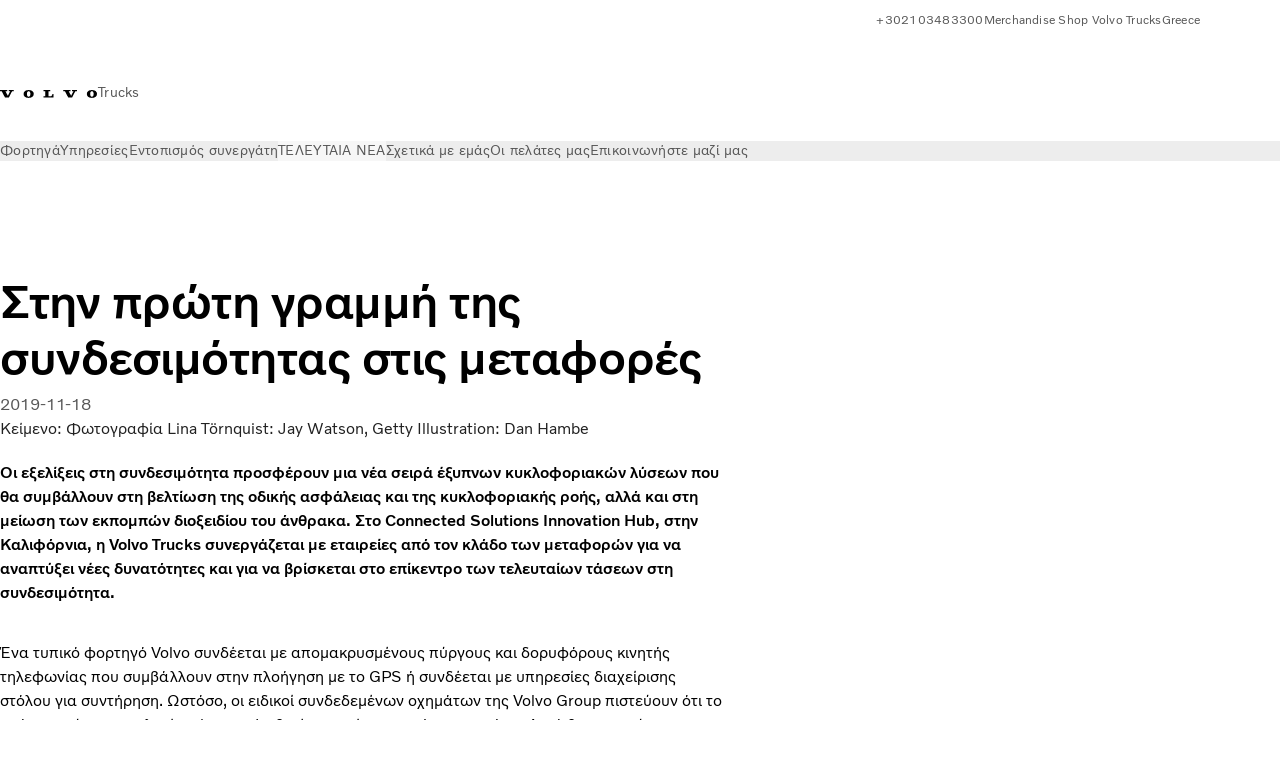

--- FILE ---
content_type: text/html;charset=utf-8
request_url: https://www.volvotrucks.gr/el-gr/news/stories/2019/nov/inside-volvo-connectivity.html
body_size: 18627
content:

<!DOCTYPE HTML>
<html lang="el">
    <head>
    <meta charset="UTF-8"/>
    <title>Πώς η συνδεσιμότητα των φορτηγών θα μεταμορφώσει τον κλάδο των μεταφορών</title>
    
    
    
    <meta name="viewport" content="width=device-width, initial-scale=1"/>

    
    
    

    
        <meta name="facebook-domain-verification" content="rzldhbobm68997cbac1micphzv3ext"/>
    

    

    

    
    
<script defer="defer" type="text/javascript" src="/.rum/@adobe/helix-rum-js@%5E2/dist/rum-standalone.js"></script>
<link rel="stylesheet" href="/clientlibs-edge/production/20251211125631/shared/vcdk/publish.css" type="text/css"><script src="/clientlibs-edge/production/20251211125631/shared/vcdk/publish.js" defer></script>





    
    
<script src="/clientlibs-edge/production/20251211125631/shared/vcdk/components.js" defer></script>








    <link rel="preconnect" href="https://cdn.designsystem.volvogroup.com"/>
    <link rel="preconnect" href="https://cdn.designsystem.volvogroup.com" crossorigin/>
    <link href="https://cdn.designsystem.volvogroup.com/2-2-0/css/volvo/typefaces.css" rel="stylesheet"/>



    
    <link rel="preconnect" href="https://fonts.googleapis.com"/>
    <link rel="preconnect" href="https://fonts.gstatic.com" crossorigin/>
    <link href="https://fonts.googleapis.com/css2?family=Noto+Sans:ital,wdth,wght@0,62.5..100,100..900;1,62.5..100,100..900&display=swap" rel="stylesheet"/>

    
    









    
    <meta property="og:title" content="Στην πρώτη γραμμή της συνδεσιμότητας στις μεταφορές "/>
<meta property="og:description" content="Οι εξελίξεις στη συνδεσιμότητα προσφέρουν μια νέα σειρά έξυπνων κυκλοφοριακών λύσεων που θα συμβάλλουν στη βελτίωση της οδικής ασφάλειας και της κυκλοφοριακής ροής, αλλά και στη μείωση των εκπομπών διοξειδίου του άνθρακα. Στο Connected Solutions Innovation Hub, στην Καλιφόρνια, η Volvo Trucks συνεργάζεται με εταιρείες από τον κλάδο των μεταφορών για να αναπτύξει νέες δυνατότητες και για να βρίσκεται στο επίκεντρο των τελευταίων τάσεων στη συνδεσιμότητα."/>
<meta property="og:type" content="article"/>
<meta property="og:image" content="https://www.volvotrucks.gr/content/dam/volvo-media/logo/Share-URL-IM_1200x628px.png"/>
<meta property="og:image:alt"/>
<meta property="twitter:image" content="https://www.volvotrucks.gr/content/dam/volvo-media/logo/Share-URL-IM_1200x628px.png"/>
<meta property="twitter:image:alt"/>




    
    
    
    
<link rel="stylesheet" href="/clientlibs-edge/production/20251211125631/volvo-trucks/publish.css" type="text/css">


    
    
    
    
    
    


    

     
    
    
    
    
    

    
    
    
    
    
    
    
    
    

    
    
    
    
    
    

    
    

    <meta name="analytics-pageview" content='{
            "_volvo": {
                "universal": {
                    "generic": {
                        "brand": {
                            "name": "Volvo Trucks",
                            "type": "market",
                            "identifier": "mkt\u002Dvtc\u002Del\u002Dgr",
                            "reportSuite": {
                                "prodList": "",
                                "stagingList": ""
                            }
                        }
                    },
                    "web": {
                        "page": {
                            "category": "\/conf\/volvo\/settings\/wcm\/templates\/templates\u002Dvolvo\u002Dtrucks\/volvo\u002Darticlepage",
                            "language": "Greek",
                            "country": "Greece",
                            "templateLocation": "\/conf\/volvo\/settings\/wcm\/templates\/templates\u002Dvolvo\u002Dtrucks\/volvo\u002Darticlepage",
                            "contentLocation": "\/content\/volvo\u002Dtrucks\/greece\/el\u002Dgr\/news\/stories\/2019\/nov\/inside\u002Dvolvo\u002Dconnectivity",
                            "publishDate": "2023\u002D05\u002D25T07:56:22.394Z",
                            "tags": "undefined",
                            "author": "Κείμενο: Φωτογραφία Lina Törnquist: Jay Watson, Getty Illustration: Dan Hambe"
                        }
                    }
                }
            },
            "web" : {
                "webPageDetails" : {
                    "isErrorPage": false,
                    "isHomePage": false,
                    "name": "Πώς η συνδεσιμότητα των φορτηγών θα μεταμορφώσει τον κλάδο των μεταφορών",
                    "siteSection": "\/news\/stories\/2019\/nov\/inside\u002Dvolvo\u002Dconnectivity"
                }
            },
            "environment" : {
                "type": "prod"
            }
        }'/>

    
    <script>
        var dataLayer = {
            pageInfo:    {
                pageName:          "VTM2\u002D19\u002DInside\u002DVolvo\u002DConnectivity",
                pageURL:           location.protocol + "//" + location.host + location.pathname,
                siteType:          "market",
                siteIdentifier:    "mkt\u002Dvtc\u002Del\u002Dgr",
                contentHierarchy1: "news",
                contentHierarchy2: "stories",
                contentHierarchy3: "2019"
            },
            contentInfo: {
                publishDate:     "2023\u002D05\u002D25T07:56:22.394Z",
                templateName:    "Volvo Trucks Article Page",
                serverName:      ""
            },
            bAInfo: {
                businessArea:           "Volvo Trucks",
                division:               "European Division",
                region:                 "EUD \u002D Region Central",
                market:                 "Greece",
                language:               "Greek",
                lama:                   "el\u002Dgr",
                reportSuiteListProd:    "",
                reportSuiteListStaging: ""
            }
        };
    </script>
    
    <script></script>
    
    
    
    
<script src="/clientlibs-edge/production/20251211125631/shared/components/structure/analytics-pageview.js"></script>


    
    
    
<script src="/etc.clientlibs/core/wcm/components/commons/datalayer/v1/clientlibs/core.wcm.components.commons.datalayer.v1.lc-6e1e9f7e5e2e5885d29bea65710ca169-lc.js" defer></script>


    
    
    
<script src="/clientlibs-edge/production/20251211125631/shared/components/structure/analytics-scroll.js" defer></script>




    
    
    

    

    


        <script type="text/javascript" src="//assets.adobedtm.com/afa9a4d5289e/91d28c00a83f/launch-dd00e6fe2ce8.min.js" async></script>


    
    
    
<link rel="stylesheet" href="/etc.clientlibs/volvo/clientlibs/shared/components/pagetypes/article-page.lc-20251211130927-lc.css" type="text/css">



    

    
    
        
    
<script src="/clientlibs-edge/production/20251211125631/shared/components/structure/head-resource.js"></script>


    

    
        <link data-nc="HeadResource" rel="shortcut icon" href="/etc.clientlibs/volvo/clientlibs/volvo-trucks/publish/resources/favicon.ico" type="image/x-icon"/>
        <link data-nc="HeadResource" rel="icon" href="/etc.clientlibs/volvo/clientlibs/volvo-trucks/publish/resources/favicon.ico" type="image/x-icon"/>
    


    
    
    

<script>(window.BOOMR_mq=window.BOOMR_mq||[]).push(["addVar",{"rua.upush":"false","rua.cpush":"false","rua.upre":"false","rua.cpre":"true","rua.uprl":"false","rua.cprl":"false","rua.cprf":"false","rua.trans":"SJ-b91c084d-bb90-44f8-afa0-6fbd213bed5c","rua.cook":"false","rua.ims":"false","rua.ufprl":"false","rua.cfprl":"false","rua.isuxp":"false","rua.texp":"norulematch","rua.ceh":"false","rua.ueh":"false","rua.ieh.st":"0"}]);</script>
<script>!function(){function o(n,i){if(n&&i)for(var r in i)i.hasOwnProperty(r)&&(void 0===n[r]?n[r]=i[r]:n[r].constructor===Object&&i[r].constructor===Object?o(n[r],i[r]):n[r]=i[r])}try{var n=decodeURIComponent("%7B%22Akamai%22%3A%7B%22enabled%22%3Afalse%7D%7D");if(n.length>0&&window.JSON&&"function"==typeof window.JSON.parse){var i=JSON.parse(n);void 0!==window.BOOMR_config?o(window.BOOMR_config,i):window.BOOMR_config=i}}catch(r){window.console&&"function"==typeof window.console.error&&console.error("mPulse: Could not parse configuration",r)}}();</script>
                              <script>!function(e){var n="https://s.go-mpulse.net/boomerang/";if("False"=="True")e.BOOMR_config=e.BOOMR_config||{},e.BOOMR_config.PageParams=e.BOOMR_config.PageParams||{},e.BOOMR_config.PageParams.pci=!0,n="https://s2.go-mpulse.net/boomerang/";if(window.BOOMR_API_key="TTB38-ZJAZZ-MCHEU-AMAYZ-3WZGJ",function(){function e(){if(!o){var e=document.createElement("script");e.id="boomr-scr-as",e.src=window.BOOMR.url,e.async=!0,i.parentNode.appendChild(e),o=!0}}function t(e){o=!0;var n,t,a,r,d=document,O=window;if(window.BOOMR.snippetMethod=e?"if":"i",t=function(e,n){var t=d.createElement("script");t.id=n||"boomr-if-as",t.src=window.BOOMR.url,BOOMR_lstart=(new Date).getTime(),e=e||d.body,e.appendChild(t)},!window.addEventListener&&window.attachEvent&&navigator.userAgent.match(/MSIE [67]\./))return window.BOOMR.snippetMethod="s",void t(i.parentNode,"boomr-async");a=document.createElement("IFRAME"),a.src="about:blank",a.title="",a.role="presentation",a.loading="eager",r=(a.frameElement||a).style,r.width=0,r.height=0,r.border=0,r.display="none",i.parentNode.appendChild(a);try{O=a.contentWindow,d=O.document.open()}catch(_){n=document.domain,a.src="javascript:var d=document.open();d.domain='"+n+"';void(0);",O=a.contentWindow,d=O.document.open()}if(n)d._boomrl=function(){this.domain=n,t()},d.write("<bo"+"dy onload='document._boomrl();'>");else if(O._boomrl=function(){t()},O.addEventListener)O.addEventListener("load",O._boomrl,!1);else if(O.attachEvent)O.attachEvent("onload",O._boomrl);d.close()}function a(e){window.BOOMR_onload=e&&e.timeStamp||(new Date).getTime()}if(!window.BOOMR||!window.BOOMR.version&&!window.BOOMR.snippetExecuted){window.BOOMR=window.BOOMR||{},window.BOOMR.snippetStart=(new Date).getTime(),window.BOOMR.snippetExecuted=!0,window.BOOMR.snippetVersion=12,window.BOOMR.url=n+"TTB38-ZJAZZ-MCHEU-AMAYZ-3WZGJ";var i=document.currentScript||document.getElementsByTagName("script")[0],o=!1,r=document.createElement("link");if(r.relList&&"function"==typeof r.relList.supports&&r.relList.supports("preload")&&"as"in r)window.BOOMR.snippetMethod="p",r.href=window.BOOMR.url,r.rel="preload",r.as="script",r.addEventListener("load",e),r.addEventListener("error",function(){t(!0)}),setTimeout(function(){if(!o)t(!0)},3e3),BOOMR_lstart=(new Date).getTime(),i.parentNode.appendChild(r);else t(!1);if(window.addEventListener)window.addEventListener("load",a,!1);else if(window.attachEvent)window.attachEvent("onload",a)}}(),"400".length>0)if(e&&"performance"in e&&e.performance&&"function"==typeof e.performance.setResourceTimingBufferSize)e.performance.setResourceTimingBufferSize(400);!function(){if(BOOMR=e.BOOMR||{},BOOMR.plugins=BOOMR.plugins||{},!BOOMR.plugins.AK){var n="true"=="true"?1:0,t="",a="aoiifayx3yiqy2lovnka-f-87a0be3c6-clientnsv4-s.akamaihd.net",i="false"=="true"?2:1,o={"ak.v":"39","ak.cp":"534822","ak.ai":parseInt("967133",10),"ak.ol":"0","ak.cr":18,"ak.ipv":4,"ak.proto":"h2","ak.rid":"aa43f8e1","ak.r":50896,"ak.a2":n,"ak.m":"dsca","ak.n":"essl","ak.bpcip":"3.144.130.0","ak.cport":57950,"ak.gh":"23.33.24.12","ak.quicv":"","ak.tlsv":"tls1.3","ak.0rtt":"","ak.0rtt.ed":"","ak.csrc":"-","ak.acc":"","ak.t":"1768860500","ak.ak":"hOBiQwZUYzCg5VSAfCLimQ==/Lm7L/x/EmdPCQykKFC9ghFjwbMn3aeSb8ucrF+vCnztawowncJJfWpBoFIlSUlpeEUtzjau3HLrPkkZNJ4vKfroV4C6KbUIKl4XZDDSWeBmcsLfIpnuh3Hox6vH53DtGMCNckDEEnx9Q0Uqp//ajoDWKnj1KIQzcMZmxQlTOLmZFqVvlFd2dvdL4G0WkHhNIz7eCddZ0pQf/lmHYjnFbcdYDVQRXQ73O5jayYaQzjUPzCY37/p510enWE7Q/yH6CVdYuGhTkhrz+9OP9Hr/uH6spXWotMArhbcQbflIaWzCbXlKPWqRyebRtefJueWUEXGGmknDCg1iKUMVqYlzzU7UgWfUGK5cp/toYE/6cLKhSCOaRRCUfiTHqY8wAQI+KJhomAmQJvTYHGlxzyMHeam9SFw+70pJW/IXC+XBIyU=","ak.pv":"55","ak.dpoabenc":"","ak.tf":i};if(""!==t)o["ak.ruds"]=t;var r={i:!1,av:function(n){var t="http.initiator";if(n&&(!n[t]||"spa_hard"===n[t]))o["ak.feo"]=void 0!==e.aFeoApplied?1:0,BOOMR.addVar(o)},rv:function(){var e=["ak.bpcip","ak.cport","ak.cr","ak.csrc","ak.gh","ak.ipv","ak.m","ak.n","ak.ol","ak.proto","ak.quicv","ak.tlsv","ak.0rtt","ak.0rtt.ed","ak.r","ak.acc","ak.t","ak.tf"];BOOMR.removeVar(e)}};BOOMR.plugins.AK={akVars:o,akDNSPreFetchDomain:a,init:function(){if(!r.i){var e=BOOMR.subscribe;e("before_beacon",r.av,null,null),e("onbeacon",r.rv,null,null),r.i=!0}return this},is_complete:function(){return!0}}}}()}(window);</script></head>
    <body class="articlepage articlebasepage basepage page basicpage" id="articlepage-43dd997357" data-cmp-data-layer-enabled>
        <div class="vcdk-theme-provider vcdk-theme-provider--main vcdk-theme-volvo" data-vcdk-brand="volvo" data-vcdk-mode="light" themeid="volvo-light">
          
              
          
          
          
              
    
        
    
<link rel="stylesheet" href="/clientlibs-edge/production/20251211125631/shared/components/structure/top-banner.css" type="text/css"><script src="/clientlibs-edge/production/20251211125631/shared/components/structure/top-banner.js" defer></script>


    
    
    
    
    
<script src="/clientlibs-edge/production/20251211125631/shared/components/structure/unsupported-browser.js" defer></script>




<div class="top-banner unsupported-browser hidden" data-nc="TopBanner">
    <div class="container">
        <vcdk-banner themeId="volvo-light" data-nc="UnsupportedBrowser">
            We noticed that you are using a browser that is no longer supported by our system, to enjoy the full Volvo experience consider changing browser
            <vcdk-banner-actions>
                
    
    
    
    

    
    

    
    
        
    
<link rel="stylesheet" href="/clientlibs-edge/production/20251211125631/shared/components/content/button.css" type="text/css">


    

    
    
    
    
        <vcdk-button invert-theme variant="secondary" size="medium" class="top-banner__close">
            Close
        </vcdk-button>
    

            </vcdk-banner-actions>
        </vcdk-banner>
    </div>
</div>


    
    
    
        
    
<link rel="stylesheet" href="/clientlibs-edge/production/20251211125631/shared/components/structure/marketlanguageselector.css" type="text/css"><script src="/clientlibs-edge/production/20251211125631/shared/components/structure/marketlanguageselector.js" defer></script>


    
    <div class="top-banner hidden" data-nc="TopBanner" data-nc-params-TopBanner='{
            "homepagePath": "/content/volvo-trucks/greece/el-gr"
        }'>
        <div class="container">

        </div>
    </div>




              <div class="header"><header class="header__container container-fullwidth">
    <div class="header__main container" data-nc="Header" data-nc-params-Header='{
             &quot;sticky&quot;: &quot;desktop&quot;
         }'>
        
        <div class="header__brand">
    <div class="header__brand__container">
        
        

    
        
        
            
            
            
            
            
            
            
            
                
    
<script src="/clientlibs-edge/production/20251211125631/shared/components/content/image/image.js" defer></script>


            
            
            
            
            
    
<script src="/etc.clientlibs/core/wcm/components/image/v2/image/clientlibs/site.lc-d31d55e65397b599da9a48a99dd8f4af-lc.js"></script>


        
        
        
        
            
                <div data-cmp-is="image" data-cmp-lazythreshold="0" data-cmp-src="/el-gr/_jcr_content/root/header/logo.coreimg{.width}.svg/1752048490826/volvo-iron-mark.svg" data-asset="/content/dam/volvo-trucks/markets/master/logos/volvo-iron-mark.svg" data-nc="ImageViewer" data-nc-params-ImageViewer='{
                        "assetUrl": "/el-gr/_jcr_content/root/header/logo.coreimg.svg/1752048490826/volvo-iron-mark.svg",
                        "assetPath": "",
                        "imageServer": "",
                        "isZoom": false
                    }' data-title="Λογότυπο Volvo" class="img__container  cmp-image" id="image-5d5b125bcd" itemscope itemtype="http://schema.org/ImageObject">
                    
                    <a class="img__link" href="/el-gr.html" data-cmp-hook-image="link" target="_self">
                        
    
        
        <img src="/el-gr/_jcr_content/root/header/logo.coreimg.svg/1752048490826/volvo-iron-mark.svg" class="img__asset cmp-image__image img__asset__image" itemprop="contentUrl" data-cmp-hook-image="image" alt="Λογότυπο Volvo"/>
        
        
    

                        <div class="cmp-image__overlay"></div>
                    </a>
                    
                    
                </div>
            
        

    
    



    


        <div class="header__brand-text">
            <p class="header__company">Trucks</p>
            <p class="header__market"></p>
        </div>
    </div>
</div>

        
        <div class="header__meta ">
    
    
    <div class="header__metanav header__metanav--phone hidden-desktop">
        <ul class="cmp-list">
            
            <li class="cmp-list__item">
                
                
    
    
    
    <vcdk-icon-button button-aria-label="Search" variant="tertiary" size="medium" icon="search" class="header__searchIcon">
    </vcdk-icon-button>

            </li>
            
            <li class="cmp-list__item">
                <span data-nc="Link" data-nc-params-link='{&quot;event&quot;: &quot;SIDENAV_OPEN&quot;}'>
                    
                    
    
    
    
    <vcdk-icon-button button-aria-label="Open Menu" variant="tertiary" size="medium" icon="hamburger-menu" class="header__burgerIcon">
    </vcdk-icon-button>

                </span>
            </li>
        </ul>
    </div>
    
    <div class="header__metanav header__metanav--desktop hidden-phone hidden-tablet">
        <div class="header-top-links structurelist list header__toplinks">
    
    



    
    
<script src="/clientlibs-edge/production/20251211125631/shared/components/content/list.js" defer></script>







<div class="list" data-nc="List" data-nc-params-List='{
        "title": ""
     }'>
    <div class="cmp-list--default">
        
        
    
    
        <ul class="cmp-list">
            <li class="cmp-list__item">
                <a class="cmp-list__item-link" href="tel:000302103483300" target="_blank" data-link-text="+302103483300" rel="noopener">
                    
    <vcdk-system-icon size="24" icon="phone-active" element-role="presentation" class="cmp-list__item-icon cmp-list__item-icon--start"></vcdk-system-icon>

                    <span class="cmp-list__item-text" data-link-text="+302103483300">
                        +302103483300
                    </span>
                </a>
            </li>
        
            <li class="cmp-list__item">
                <a class="cmp-list__item-link" href="https://www.volvotrucks.gr/el-gr/services/parts-accessories/stores.html" target="_blank" data-link-text="Merchandise Shop Volvo Trucks">
                    
    <vcdk-system-icon size="24" icon="shopping-cart" element-role="presentation" class="cmp-list__item-icon cmp-list__item-icon--start"></vcdk-system-icon>

                    <span class="cmp-list__item-text" data-link-text="Merchandise Shop Volvo Trucks">
                        Merchandise Shop Volvo Trucks
                    </span>
                </a>
            </li>
        
            <li class="cmp-list__item">
                <a class="cmp-list__item-link" href="https://www.volvotrucks.com/en-en/select-market.html" target="_self" data-link-text="Greece" rel="noopener">
                    
    <vcdk-system-icon size="24" icon="globe" element-role="presentation" class="cmp-list__item-icon cmp-list__item-icon--start"></vcdk-system-icon>

                    <span class="cmp-list__item-text" data-link-text="Greece">
                        Greece
                    </span>
                </a>
            </li>
        </ul>
    

    </div>
    
    <div class="cmp-list--accordion">
        <details class="cmp-list__details">
            <summary class="cmp-list__title">
                
                
            </summary>
            
    
    
        <ul class="cmp-list">
            <li class="cmp-list__item">
                <a class="cmp-list__item-link" href="tel:000302103483300" target="_blank" data-link-text="+302103483300" rel="noopener">
                    
    <vcdk-system-icon size="24" icon="phone-active" element-role="presentation" class="cmp-list__item-icon cmp-list__item-icon--start"></vcdk-system-icon>

                    <span class="cmp-list__item-text" data-link-text="+302103483300">
                        +302103483300
                    </span>
                </a>
            </li>
        
            <li class="cmp-list__item">
                <a class="cmp-list__item-link" href="https://www.volvotrucks.gr/el-gr/services/parts-accessories/stores.html" target="_blank" data-link-text="Merchandise Shop Volvo Trucks">
                    
    <vcdk-system-icon size="24" icon="shopping-cart" element-role="presentation" class="cmp-list__item-icon cmp-list__item-icon--start"></vcdk-system-icon>

                    <span class="cmp-list__item-text" data-link-text="Merchandise Shop Volvo Trucks">
                        Merchandise Shop Volvo Trucks
                    </span>
                </a>
            </li>
        
            <li class="cmp-list__item">
                <a class="cmp-list__item-link" href="https://www.volvotrucks.com/en-en/select-market.html" target="_self" data-link-text="Greece" rel="noopener">
                    
    <vcdk-system-icon size="24" icon="globe" element-role="presentation" class="cmp-list__item-icon cmp-list__item-icon--start"></vcdk-system-icon>

                    <span class="cmp-list__item-text" data-link-text="Greece">
                        Greece
                    </span>
                </a>
            </li>
        </ul>
    

        </details>
    </div>
</div>

    

</div>

    </div>
</div>

        
        

    <div class="header__search" hidden aria-hidden="true">
        
    <section class="cmp-search search" role="search" data-cmp-is="search" data-cmp-min-length="10000" data-cmp-results-size="10" data-nc="Search" data-cmp-data-layer="{&#34;search-2ef45b4166&#34;:{&#34;@type&#34;:&#34;volvo/base/components/structure/search&#34;}}">
        <form class="cmp-search__form" method="get" data-cmp-results-page="https://www.volvotrucks.gr/el-gr/tools/search-result.html" data-cmp-hook-search="form" action="/content/volvo-trucks/greece/el-gr.searchresults.json/_jcr_content/root/header/search" autocomplete="off">
            <div class="cmp-search__field">
                
    <vcdk-search-field placeholder="Search" name="q" input-aria-label="Search" id="search-field" icon="search" class="form-field--vcdk-search-field cmp-search__input">
    </vcdk-search-field>

                
            </div>
        </form>
        
<script data-cmp-hook-search="itemTemplate" type="x-template">
    <a class="cmp-search__item" data-cmp-hook-search="item" role="option" aria-selected="false">
        <span class="cmp-search__item-title" data-cmp-hook-search="itemTitle"></span>
    </a>
</script>

    </section>


    
    
<script src="/clientlibs-edge/production/20251211125631/shared/components/structure/search.js" defer></script>




    </div>


    </div>

    
    <div class="header__mainnav" data-nc="Navigation" data-nc-params-navigation='{"i18n": { "overview": "Overview"}}'>
    
        
    
<script src="/clientlibs-edge/production/20251211125631/shared/components/structure/main-navigation.js" defer></script>


    

    <div class="header__mainnav-content">
          <div class="hidden-desktop header__mainnav-topbar">
               <div class="header__toplinks">
                    
                    <div class="header-top-links structurelist list">
    
    



    
    








<div class="list" data-nc="List" data-nc-params-List='{
        "title": ""
     }'>
    <div class="cmp-list--default">
        
        
    
    
        <ul class="cmp-list">
            <li class="cmp-list__item">
                <a class="cmp-list__item-link" href="tel:000302103483300" target="_blank" data-link-text="+302103483300" rel="noopener">
                    
    <vcdk-system-icon size="24" icon="phone-active" element-role="presentation" class="cmp-list__item-icon cmp-list__item-icon--start"></vcdk-system-icon>

                    <span class="cmp-list__item-text" data-link-text="+302103483300">
                        +302103483300
                    </span>
                </a>
            </li>
        
            <li class="cmp-list__item">
                <a class="cmp-list__item-link" href="https://www.volvotrucks.gr/el-gr/services/parts-accessories/stores.html" target="_blank" data-link-text="Merchandise Shop Volvo Trucks">
                    
    <vcdk-system-icon size="24" icon="shopping-cart" element-role="presentation" class="cmp-list__item-icon cmp-list__item-icon--start"></vcdk-system-icon>

                    <span class="cmp-list__item-text" data-link-text="Merchandise Shop Volvo Trucks">
                        Merchandise Shop Volvo Trucks
                    </span>
                </a>
            </li>
        
            <li class="cmp-list__item">
                <a class="cmp-list__item-link" href="https://www.volvotrucks.com/en-en/select-market.html" target="_self" data-link-text="Greece" rel="noopener">
                    
    <vcdk-system-icon size="24" icon="globe" element-role="presentation" class="cmp-list__item-icon cmp-list__item-icon--start"></vcdk-system-icon>

                    <span class="cmp-list__item-text" data-link-text="Greece">
                        Greece
                    </span>
                </a>
            </li>
        </ul>
    

    </div>
    
    <div class="cmp-list--accordion">
        <details class="cmp-list__details">
            <summary class="cmp-list__title">
                
                
            </summary>
            
    
    
        <ul class="cmp-list">
            <li class="cmp-list__item">
                <a class="cmp-list__item-link" href="tel:000302103483300" target="_blank" data-link-text="+302103483300" rel="noopener">
                    
    <vcdk-system-icon size="24" icon="phone-active" element-role="presentation" class="cmp-list__item-icon cmp-list__item-icon--start"></vcdk-system-icon>

                    <span class="cmp-list__item-text" data-link-text="+302103483300">
                        +302103483300
                    </span>
                </a>
            </li>
        
            <li class="cmp-list__item">
                <a class="cmp-list__item-link" href="https://www.volvotrucks.gr/el-gr/services/parts-accessories/stores.html" target="_blank" data-link-text="Merchandise Shop Volvo Trucks">
                    
    <vcdk-system-icon size="24" icon="shopping-cart" element-role="presentation" class="cmp-list__item-icon cmp-list__item-icon--start"></vcdk-system-icon>

                    <span class="cmp-list__item-text" data-link-text="Merchandise Shop Volvo Trucks">
                        Merchandise Shop Volvo Trucks
                    </span>
                </a>
            </li>
        
            <li class="cmp-list__item">
                <a class="cmp-list__item-link" href="https://www.volvotrucks.com/en-en/select-market.html" target="_self" data-link-text="Greece" rel="noopener">
                    
    <vcdk-system-icon size="24" icon="globe" element-role="presentation" class="cmp-list__item-icon cmp-list__item-icon--start"></vcdk-system-icon>

                    <span class="cmp-list__item-text" data-link-text="Greece">
                        Greece
                    </span>
                </a>
            </li>
        </ul>
    

        </details>
    </div>
</div>

    

</div>

               </div>
               <div class="header__mainnav-close">
                    
                    
                    <span data-nc="Link" data-nc-params-link='{ &quot;event&quot;: &quot;SIDENAV_CLOSE&quot; }'>
                         
    
    
    
    <vcdk-icon-button button-aria-label="Close Menu" variant="tertiary" size="medium" icon="close" class="header__closeIcon">
    </vcdk-icon-button>

                    </span>
               </div>
          </div>
          
          <div class="main-nav main-navigation navigation container"><nav id="main-navigation-75736a9f32" class="cmp-navigation" itemscope itemtype="http://schema.org/SiteNavigationElement" data-cmp-data-layer="{&#34;main-navigation-75736a9f32&#34;:{&#34;@type&#34;:&#34;volvo/base/components/structure/main-navigation&#34;}}">
    <ul class="cmp-navigation__group">
        
    <li class="cmp-navigation__item cmp-navigation__item--level-0">
        
    <a href="/el-gr/trucks.html" class="cmp-navigation__item-link" data-breadcrumb="/content/volvo-trucks/greece/el-gr/trucks" target="_self">
        
        
        
        
        
        <span class="cmp-navigation__item-link-text">Φορτηγά</span>
        
    <vcdk-system-icon size="16" icon="chevron-down" element-role="presentation" class="cmp-navigation__item-link-icon cmp-navigation__item-link-icon--16"></vcdk-system-icon>

        
    <vcdk-system-icon size="24" icon="chevron-down" element-role="presentation" class="cmp-navigation__item-link-icon cmp-navigation__item-link-icon--24"></vcdk-system-icon>

    </a>
    

        
    <ul class="cmp-navigation__group">
        
    <li class="cmp-navigation__item cmp-navigation__item--level-1">
        
    <a href="/el-gr/trucks/models.html" class="cmp-navigation__item-link" data-breadcrumb="/content/volvo-trucks/greece/el-gr/trucks/models" target="_self">
        
        
        
        
        
        <span class="cmp-navigation__item-link-text">Όλα τα μοντέλα</span>
        
    <vcdk-system-icon size="16" icon="chevron-right" element-role="presentation" class="cmp-navigation__item-link-icon cmp-navigation__item-link-icon--16"></vcdk-system-icon>

        
    <vcdk-system-icon size="24" icon="chevron-right" element-role="presentation" class="cmp-navigation__item-link-icon cmp-navigation__item-link-icon--24"></vcdk-system-icon>

    </a>
    

        
    <ul class="cmp-navigation__group">
        
    <li class="cmp-navigation__item cmp-navigation__item--level-2">
        
    <a href="/el-gr/trucks/models/volvo-fh16-aero.html" class="cmp-navigation__item-link" data-breadcrumb="/content/volvo-trucks/greece/el-gr/trucks/models/volvo-fh16-aero" target="_self">
        
        
        
        
        
        <span class="cmp-navigation__item-link-text">Volvo FH16 Aero</span>
        
    <vcdk-system-icon size="16" icon="chevron-right" element-role="presentation" class="cmp-navigation__item-link-icon cmp-navigation__item-link-icon--16"></vcdk-system-icon>

        
    <vcdk-system-icon size="24" icon="chevron-right" element-role="presentation" class="cmp-navigation__item-link-icon cmp-navigation__item-link-icon--24"></vcdk-system-icon>

    </a>
    

        
    </li>

    <li class="cmp-navigation__item cmp-navigation__item--level-2">
        
    <a href="/el-gr/trucks/models/volvo-fh-aero.html" class="cmp-navigation__item-link" data-breadcrumb="/content/volvo-trucks/greece/el-gr/trucks/models/volvo-fh-aero" target="_self">
        
        
        
        
        
        <span class="cmp-navigation__item-link-text">Volvo FH Aero</span>
        
    <vcdk-system-icon size="16" icon="chevron-right" element-role="presentation" class="cmp-navigation__item-link-icon cmp-navigation__item-link-icon--16"></vcdk-system-icon>

        
    <vcdk-system-icon size="24" icon="chevron-right" element-role="presentation" class="cmp-navigation__item-link-icon cmp-navigation__item-link-icon--24"></vcdk-system-icon>

    </a>
    

        
    </li>

    <li class="cmp-navigation__item cmp-navigation__item--level-2">
        
    <a href="/el-gr/trucks/models/volvo-fh16.html" class="cmp-navigation__item-link" data-breadcrumb="/content/volvo-trucks/greece/el-gr/trucks/models/volvo-fh16" target="_self">
        
        
        
        
        
        <span class="cmp-navigation__item-link-text">Volvo FH16</span>
        
    <vcdk-system-icon size="16" icon="chevron-right" element-role="presentation" class="cmp-navigation__item-link-icon cmp-navigation__item-link-icon--16"></vcdk-system-icon>

        
    <vcdk-system-icon size="24" icon="chevron-right" element-role="presentation" class="cmp-navigation__item-link-icon cmp-navigation__item-link-icon--24"></vcdk-system-icon>

    </a>
    

        
    </li>

    <li class="cmp-navigation__item cmp-navigation__item--level-2">
        
    <a href="/el-gr/trucks/models/volvo-fh.html" class="cmp-navigation__item-link" data-breadcrumb="/content/volvo-trucks/greece/el-gr/trucks/models/volvo-fh" target="_self">
        
        
        
        
        
        <span class="cmp-navigation__item-link-text">Volvo FH</span>
        
    <vcdk-system-icon size="16" icon="chevron-right" element-role="presentation" class="cmp-navigation__item-link-icon cmp-navigation__item-link-icon--16"></vcdk-system-icon>

        
    <vcdk-system-icon size="24" icon="chevron-right" element-role="presentation" class="cmp-navigation__item-link-icon cmp-navigation__item-link-icon--24"></vcdk-system-icon>

    </a>
    

        
    </li>

    <li class="cmp-navigation__item cmp-navigation__item--level-2">
        
    <a href="/el-gr/trucks/models/volvo-fmx.html" class="cmp-navigation__item-link" data-breadcrumb="/content/volvo-trucks/greece/el-gr/trucks/models/volvo-fmx" target="_self">
        
        
        
        
        
        <span class="cmp-navigation__item-link-text">Volvo FMX</span>
        
    <vcdk-system-icon size="16" icon="chevron-right" element-role="presentation" class="cmp-navigation__item-link-icon cmp-navigation__item-link-icon--16"></vcdk-system-icon>

        
    <vcdk-system-icon size="24" icon="chevron-right" element-role="presentation" class="cmp-navigation__item-link-icon cmp-navigation__item-link-icon--24"></vcdk-system-icon>

    </a>
    

        
    </li>

    <li class="cmp-navigation__item cmp-navigation__item--level-2">
        
    <a href="/el-gr/trucks/models/volvo-fm.html" class="cmp-navigation__item-link" data-breadcrumb="/content/volvo-trucks/greece/el-gr/trucks/models/volvo-fm" target="_self">
        
        
        
        
        
        <span class="cmp-navigation__item-link-text">Volvo FM</span>
        
    <vcdk-system-icon size="16" icon="chevron-right" element-role="presentation" class="cmp-navigation__item-link-icon cmp-navigation__item-link-icon--16"></vcdk-system-icon>

        
    <vcdk-system-icon size="24" icon="chevron-right" element-role="presentation" class="cmp-navigation__item-link-icon cmp-navigation__item-link-icon--24"></vcdk-system-icon>

    </a>
    

        
    </li>

    <li class="cmp-navigation__item cmp-navigation__item--level-2">
        
    <a href="/el-gr/trucks/models/volvo-fe.html" class="cmp-navigation__item-link" data-breadcrumb="/content/volvo-trucks/greece/el-gr/trucks/models/volvo-fe" target="_self">
        
        
        
        
        
        <span class="cmp-navigation__item-link-text">Volvo FE</span>
        
    <vcdk-system-icon size="16" icon="chevron-right" element-role="presentation" class="cmp-navigation__item-link-icon cmp-navigation__item-link-icon--16"></vcdk-system-icon>

        
    <vcdk-system-icon size="24" icon="chevron-right" element-role="presentation" class="cmp-navigation__item-link-icon cmp-navigation__item-link-icon--24"></vcdk-system-icon>

    </a>
    

        
    </li>

    <li class="cmp-navigation__item cmp-navigation__item--level-2">
        
    <a href="/el-gr/trucks/models/volvo-fl.html" class="cmp-navigation__item-link" data-breadcrumb="/content/volvo-trucks/greece/el-gr/trucks/models/volvo-fl" target="_self">
        
        
        
        
        
        <span class="cmp-navigation__item-link-text">Volvo FL</span>
        
    <vcdk-system-icon size="16" icon="chevron-right" element-role="presentation" class="cmp-navigation__item-link-icon cmp-navigation__item-link-icon--16"></vcdk-system-icon>

        
    <vcdk-system-icon size="24" icon="chevron-right" element-role="presentation" class="cmp-navigation__item-link-icon cmp-navigation__item-link-icon--24"></vcdk-system-icon>

    </a>
    

        
    </li>

        
    </ul>

    </li>

    <li class="cmp-navigation__item cmp-navigation__item--level-1">
        
    <a href="/el-gr/trucks/electric.html" class="cmp-navigation__item-link" data-breadcrumb="/content/volvo-trucks/greece/el-gr/trucks/electric" target="_self">
        
        
        
        
        
        <span class="cmp-navigation__item-link-text">Ηλεκτρικά φορτηγά</span>
        
    <vcdk-system-icon size="16" icon="chevron-right" element-role="presentation" class="cmp-navigation__item-link-icon cmp-navigation__item-link-icon--16"></vcdk-system-icon>

        
    <vcdk-system-icon size="24" icon="chevron-right" element-role="presentation" class="cmp-navigation__item-link-icon cmp-navigation__item-link-icon--24"></vcdk-system-icon>

    </a>
    

        
    <ul class="cmp-navigation__group">
        
    <li class="cmp-navigation__item cmp-navigation__item--level-2">
        
    <a href="/el-gr/trucks/electric/volvo-fh-aero-electric.html" class="cmp-navigation__item-link" data-breadcrumb="/content/volvo-trucks/greece/el-gr/trucks/electric/volvo-fh-aero-electric" target="_self">
        
        
        
        
        
        <span class="cmp-navigation__item-link-text">Volvo FH Aero Electric</span>
        
    <vcdk-system-icon size="16" icon="chevron-right" element-role="presentation" class="cmp-navigation__item-link-icon cmp-navigation__item-link-icon--16"></vcdk-system-icon>

        
    <vcdk-system-icon size="24" icon="chevron-right" element-role="presentation" class="cmp-navigation__item-link-icon cmp-navigation__item-link-icon--24"></vcdk-system-icon>

    </a>
    

        
    </li>

    <li class="cmp-navigation__item cmp-navigation__item--level-2">
        
    <a href="/el-gr/trucks/electric/volvo-fh-electric.html" class="cmp-navigation__item-link" data-breadcrumb="/content/volvo-trucks/greece/el-gr/trucks/electric/volvo-fh-electric" target="_self">
        
        
        
        
        
        <span class="cmp-navigation__item-link-text">Volvo FH Electric</span>
        
    <vcdk-system-icon size="16" icon="chevron-right" element-role="presentation" class="cmp-navigation__item-link-icon cmp-navigation__item-link-icon--16"></vcdk-system-icon>

        
    <vcdk-system-icon size="24" icon="chevron-right" element-role="presentation" class="cmp-navigation__item-link-icon cmp-navigation__item-link-icon--24"></vcdk-system-icon>

    </a>
    

        
    </li>

    <li class="cmp-navigation__item cmp-navigation__item--level-2">
        
    <a href="/el-gr/trucks/electric/volvo-fmx-electric.html" class="cmp-navigation__item-link" data-breadcrumb="/content/volvo-trucks/greece/el-gr/trucks/electric/volvo-fmx-electric" target="_self">
        
        
        
        
        
        <span class="cmp-navigation__item-link-text">Volvo FMX Electric</span>
        
    <vcdk-system-icon size="16" icon="chevron-right" element-role="presentation" class="cmp-navigation__item-link-icon cmp-navigation__item-link-icon--16"></vcdk-system-icon>

        
    <vcdk-system-icon size="24" icon="chevron-right" element-role="presentation" class="cmp-navigation__item-link-icon cmp-navigation__item-link-icon--24"></vcdk-system-icon>

    </a>
    

        
    </li>

    <li class="cmp-navigation__item cmp-navigation__item--level-2">
        
    <a href="/el-gr/trucks/electric/volvo-fm-electric.html" class="cmp-navigation__item-link" data-breadcrumb="/content/volvo-trucks/greece/el-gr/trucks/electric/volvo-fm-electric" target="_self">
        
        
        
        
        
        <span class="cmp-navigation__item-link-text">Volvo FM Electric</span>
        
    <vcdk-system-icon size="16" icon="chevron-right" element-role="presentation" class="cmp-navigation__item-link-icon cmp-navigation__item-link-icon--16"></vcdk-system-icon>

        
    <vcdk-system-icon size="24" icon="chevron-right" element-role="presentation" class="cmp-navigation__item-link-icon cmp-navigation__item-link-icon--24"></vcdk-system-icon>

    </a>
    

        
    </li>

    <li class="cmp-navigation__item cmp-navigation__item--level-2">
        
    <a href="/el-gr/trucks/electric/volvo-fm-low-entry.html" class="cmp-navigation__item-link" data-breadcrumb="/content/volvo-trucks/greece/el-gr/trucks/electric/volvo-fm-low-entry" target="_self">
        
        
        
        
        
        <span class="cmp-navigation__item-link-text">Volvo FM Low Entry</span>
        
    <vcdk-system-icon size="16" icon="chevron-right" element-role="presentation" class="cmp-navigation__item-link-icon cmp-navigation__item-link-icon--16"></vcdk-system-icon>

        
    <vcdk-system-icon size="24" icon="chevron-right" element-role="presentation" class="cmp-navigation__item-link-icon cmp-navigation__item-link-icon--24"></vcdk-system-icon>

    </a>
    

        
    </li>

    <li class="cmp-navigation__item cmp-navigation__item--level-2">
        
    <a href="/el-gr/trucks/electric/volvo-fe-electric.html" class="cmp-navigation__item-link" data-breadcrumb="/content/volvo-trucks/greece/el-gr/trucks/electric/volvo-fe-electric" target="_self">
        
        
        
        
        
        <span class="cmp-navigation__item-link-text">Volvo FE Electric</span>
        
    <vcdk-system-icon size="16" icon="chevron-right" element-role="presentation" class="cmp-navigation__item-link-icon cmp-navigation__item-link-icon--16"></vcdk-system-icon>

        
    <vcdk-system-icon size="24" icon="chevron-right" element-role="presentation" class="cmp-navigation__item-link-icon cmp-navigation__item-link-icon--24"></vcdk-system-icon>

    </a>
    

        
    </li>

    <li class="cmp-navigation__item cmp-navigation__item--level-2">
        
    <a href="/el-gr/trucks/electric/volvo-fl-electric.html" class="cmp-navigation__item-link" data-breadcrumb="/content/volvo-trucks/greece/el-gr/trucks/electric/volvo-fl-electric" target="_self">
        
        
        
        
        
        <span class="cmp-navigation__item-link-text">Volvo FL Electric</span>
        
    <vcdk-system-icon size="16" icon="chevron-right" element-role="presentation" class="cmp-navigation__item-link-icon cmp-navigation__item-link-icon--16"></vcdk-system-icon>

        
    <vcdk-system-icon size="24" icon="chevron-right" element-role="presentation" class="cmp-navigation__item-link-icon cmp-navigation__item-link-icon--24"></vcdk-system-icon>

    </a>
    

        
    </li>

    <li class="cmp-navigation__item cmp-navigation__item--level-2">
        
    <a href="/el-gr/trucks/electric/why-electric-trucks.html" class="cmp-navigation__item-link" data-breadcrumb="/content/volvo-trucks/greece/el-gr/trucks/electric/why-electric-trucks" target="_self">
        
        
        
        
        
        <span class="cmp-navigation__item-link-text">Γιατί να προτιμήσετε τα ηλεκτρικά φορτηγά;</span>
        
    <vcdk-system-icon size="16" icon="chevron-right" element-role="presentation" class="cmp-navigation__item-link-icon cmp-navigation__item-link-icon--16"></vcdk-system-icon>

        
    <vcdk-system-icon size="24" icon="chevron-right" element-role="presentation" class="cmp-navigation__item-link-icon cmp-navigation__item-link-icon--24"></vcdk-system-icon>

    </a>
    

        
    </li>

    <li class="cmp-navigation__item cmp-navigation__item--level-2">
        
    <a href="/el-gr/trucks/electric/faq.html" class="cmp-navigation__item-link" data-breadcrumb="/content/volvo-trucks/greece/el-gr/trucks/electric/faq" target="_self">
        
        
        
        
        
        <span class="cmp-navigation__item-link-text">Συνήθεις ερωτήσεις</span>
        
    <vcdk-system-icon size="16" icon="chevron-right" element-role="presentation" class="cmp-navigation__item-link-icon cmp-navigation__item-link-icon--16"></vcdk-system-icon>

        
    <vcdk-system-icon size="24" icon="chevron-right" element-role="presentation" class="cmp-navigation__item-link-icon cmp-navigation__item-link-icon--24"></vcdk-system-icon>

    </a>
    

        
    </li>

        
    </ul>

    </li>

    <li class="cmp-navigation__item cmp-navigation__item--level-1">
        
    <a href="/el-gr/trucks/gas-powered.html" class="cmp-navigation__item-link" data-breadcrumb="/content/volvo-trucks/greece/el-gr/trucks/gas-powered" target="_self">
        
        
        
        
        
        <span class="cmp-navigation__item-link-text">Φορτηγά με κινητήρα αερίου</span>
        
    <vcdk-system-icon size="16" icon="chevron-right" element-role="presentation" class="cmp-navigation__item-link-icon cmp-navigation__item-link-icon--16"></vcdk-system-icon>

        
    <vcdk-system-icon size="24" icon="chevron-right" element-role="presentation" class="cmp-navigation__item-link-icon cmp-navigation__item-link-icon--24"></vcdk-system-icon>

    </a>
    

        
    <ul class="cmp-navigation__group">
        
    <li class="cmp-navigation__item cmp-navigation__item--level-2">
        
    <a href="/el-gr/trucks/gas-powered/volvo-fh-aero-gas-powered.html" class="cmp-navigation__item-link" data-breadcrumb="/content/volvo-trucks/greece/el-gr/trucks/gas-powered/volvo-fh-aero-gas-powered" target="_self">
        
        
        
        
        
        <span class="cmp-navigation__item-link-text">Volvo FΗ Aero με κινητήρα αερίου</span>
        
    <vcdk-system-icon size="16" icon="chevron-right" element-role="presentation" class="cmp-navigation__item-link-icon cmp-navigation__item-link-icon--16"></vcdk-system-icon>

        
    <vcdk-system-icon size="24" icon="chevron-right" element-role="presentation" class="cmp-navigation__item-link-icon cmp-navigation__item-link-icon--24"></vcdk-system-icon>

    </a>
    

        
    </li>

    <li class="cmp-navigation__item cmp-navigation__item--level-2">
        
    <a href="/el-gr/trucks/gas-powered/volvo-fh-gas-powered.html" class="cmp-navigation__item-link" data-breadcrumb="/content/volvo-trucks/greece/el-gr/trucks/gas-powered/volvo-fh-gas-powered" target="_self">
        
        
        
        
        
        <span class="cmp-navigation__item-link-text">Volvo FΗ με κινητήρα αερίου</span>
        
    <vcdk-system-icon size="16" icon="chevron-right" element-role="presentation" class="cmp-navigation__item-link-icon cmp-navigation__item-link-icon--16"></vcdk-system-icon>

        
    <vcdk-system-icon size="24" icon="chevron-right" element-role="presentation" class="cmp-navigation__item-link-icon cmp-navigation__item-link-icon--24"></vcdk-system-icon>

    </a>
    

        
    </li>

    <li class="cmp-navigation__item cmp-navigation__item--level-2">
        
    <a href="/el-gr/trucks/gas-powered/volvo-fm-gas-powered.html" class="cmp-navigation__item-link" data-breadcrumb="/content/volvo-trucks/greece/el-gr/trucks/gas-powered/volvo-fm-gas-powered" target="_self">
        
        
        
        
        
        <span class="cmp-navigation__item-link-text">Volvo FM με κινητήρα αερίου</span>
        
    <vcdk-system-icon size="16" icon="chevron-right" element-role="presentation" class="cmp-navigation__item-link-icon cmp-navigation__item-link-icon--16"></vcdk-system-icon>

        
    <vcdk-system-icon size="24" icon="chevron-right" element-role="presentation" class="cmp-navigation__item-link-icon cmp-navigation__item-link-icon--24"></vcdk-system-icon>

    </a>
    

        
    </li>

    <li class="cmp-navigation__item cmp-navigation__item--level-2">
        
    <a href="/el-gr/trucks/gas-powered/volvo-fe-cng.html" class="cmp-navigation__item-link" data-breadcrumb="/content/volvo-trucks/greece/el-gr/trucks/gas-powered/volvo-fe-cng" target="_self">
        
        
        
        
        
        <span class="cmp-navigation__item-link-text">Volvo FE CNG</span>
        
    <vcdk-system-icon size="16" icon="chevron-right" element-role="presentation" class="cmp-navigation__item-link-icon cmp-navigation__item-link-icon--16"></vcdk-system-icon>

        
    <vcdk-system-icon size="24" icon="chevron-right" element-role="presentation" class="cmp-navigation__item-link-icon cmp-navigation__item-link-icon--24"></vcdk-system-icon>

    </a>
    

        
    </li>

        
    </ul>

    </li>

    <li class="cmp-navigation__item cmp-navigation__item--level-1">
        
    <a href="/el-gr/trucks/features.html" class="cmp-navigation__item-link" data-breadcrumb="/content/volvo-trucks/greece/el-gr/trucks/features" target="_self">
        
        
        
        
        
        <span class="cmp-navigation__item-link-text">Χαρακτηριστικά</span>
        
    <vcdk-system-icon size="16" icon="chevron-right" element-role="presentation" class="cmp-navigation__item-link-icon cmp-navigation__item-link-icon--16"></vcdk-system-icon>

        
    <vcdk-system-icon size="24" icon="chevron-right" element-role="presentation" class="cmp-navigation__item-link-icon cmp-navigation__item-link-icon--24"></vcdk-system-icon>

    </a>
    

        
    <ul class="cmp-navigation__group">
        
    <li class="cmp-navigation__item cmp-navigation__item--level-2">
        
    <a href="/el-gr/trucks/features/driver-support-systems.html" class="cmp-navigation__item-link" data-breadcrumb="/content/volvo-trucks/greece/el-gr/trucks/features/driver-support-systems" target="_self">
        
        
        
        
        
        <span class="cmp-navigation__item-link-text">Οδηγική υποστήριξη</span>
        
    <vcdk-system-icon size="16" icon="chevron-right" element-role="presentation" class="cmp-navigation__item-link-icon cmp-navigation__item-link-icon--16"></vcdk-system-icon>

        
    <vcdk-system-icon size="24" icon="chevron-right" element-role="presentation" class="cmp-navigation__item-link-icon cmp-navigation__item-link-icon--24"></vcdk-system-icon>

    </a>
    

        
    </li>

    <li class="cmp-navigation__item cmp-navigation__item--level-2">
        
    <a href="/el-gr/trucks/features/camera-monitor-system.html" class="cmp-navigation__item-link" data-breadcrumb="/content/volvo-trucks/greece/el-gr/trucks/features/camera-monitor-system" target="_self">
        
        
        
        
        
        <span class="cmp-navigation__item-link-text">Camera Monitor System</span>
        
    <vcdk-system-icon size="16" icon="chevron-right" element-role="presentation" class="cmp-navigation__item-link-icon cmp-navigation__item-link-icon--16"></vcdk-system-icon>

        
    <vcdk-system-icon size="24" icon="chevron-right" element-role="presentation" class="cmp-navigation__item-link-icon cmp-navigation__item-link-icon--24"></vcdk-system-icon>

    </a>
    

        
    </li>

    <li class="cmp-navigation__item cmp-navigation__item--level-2">
        
    <a href="/el-gr/trucks/features/living-in-the-cab.html" class="cmp-navigation__item-link" data-breadcrumb="/content/volvo-trucks/greece/el-gr/trucks/features/living-in-the-cab" target="_self">
        
        
        
        
        
        <span class="cmp-navigation__item-link-text">Διαβίωση στην καμπίνα</span>
        
    <vcdk-system-icon size="16" icon="chevron-right" element-role="presentation" class="cmp-navigation__item-link-icon cmp-navigation__item-link-icon--16"></vcdk-system-icon>

        
    <vcdk-system-icon size="24" icon="chevron-right" element-role="presentation" class="cmp-navigation__item-link-icon cmp-navigation__item-link-icon--24"></vcdk-system-icon>

    </a>
    

        
    </li>

    <li class="cmp-navigation__item cmp-navigation__item--level-2">
        
    <a href="/el-gr/trucks/features/i-shift.html" class="cmp-navigation__item-link" data-breadcrumb="/content/volvo-trucks/greece/el-gr/trucks/features/i-shift" target="_self">
        
        
        
        
        
        <span class="cmp-navigation__item-link-text">I-Shift</span>
        
    <vcdk-system-icon size="16" icon="chevron-right" element-role="presentation" class="cmp-navigation__item-link-icon cmp-navigation__item-link-icon--16"></vcdk-system-icon>

        
    <vcdk-system-icon size="24" icon="chevron-right" element-role="presentation" class="cmp-navigation__item-link-icon cmp-navigation__item-link-icon--24"></vcdk-system-icon>

    </a>
    

        
    </li>

    <li class="cmp-navigation__item cmp-navigation__item--level-2">
        
    <a href="/el-gr/trucks/features/i-see.html" class="cmp-navigation__item-link" data-breadcrumb="/content/volvo-trucks/greece/el-gr/trucks/features/i-see" target="_self">
        
        
        
        
        
        <span class="cmp-navigation__item-link-text">I-See</span>
        
    <vcdk-system-icon size="16" icon="chevron-right" element-role="presentation" class="cmp-navigation__item-link-icon cmp-navigation__item-link-icon--16"></vcdk-system-icon>

        
    <vcdk-system-icon size="24" icon="chevron-right" element-role="presentation" class="cmp-navigation__item-link-icon cmp-navigation__item-link-icon--24"></vcdk-system-icon>

    </a>
    

        
    </li>

    <li class="cmp-navigation__item cmp-navigation__item--level-2">
        
    <a href="/el-gr/trucks/features/i-save.html" class="cmp-navigation__item-link" data-breadcrumb="/content/volvo-trucks/greece/el-gr/trucks/features/i-save" target="_self">
        
        
        
        
        
        <span class="cmp-navigation__item-link-text">I-Save</span>
        
    <vcdk-system-icon size="16" icon="chevron-right" element-role="presentation" class="cmp-navigation__item-link-icon cmp-navigation__item-link-icon--16"></vcdk-system-icon>

        
    <vcdk-system-icon size="24" icon="chevron-right" element-role="presentation" class="cmp-navigation__item-link-icon cmp-navigation__item-link-icon--24"></vcdk-system-icon>

    </a>
    

        
    </li>

    <li class="cmp-navigation__item cmp-navigation__item--level-2">
        
    <a href="/el-gr/trucks/features/volvo-trucks-engine-range.html" class="cmp-navigation__item-link" data-breadcrumb="/content/volvo-trucks/greece/el-gr/trucks/features/volvo-trucks-engine-range" target="_self">
        
        
        
        
        
        <span class="cmp-navigation__item-link-text">Κινητήρες Volvo</span>
        
    <vcdk-system-icon size="16" icon="chevron-right" element-role="presentation" class="cmp-navigation__item-link-icon cmp-navigation__item-link-icon--16"></vcdk-system-icon>

        
    <vcdk-system-icon size="24" icon="chevron-right" element-role="presentation" class="cmp-navigation__item-link-icon cmp-navigation__item-link-icon--24"></vcdk-system-icon>

    </a>
    

        
    </li>

    <li class="cmp-navigation__item cmp-navigation__item--level-2">
        
    <a href="/el-gr/trucks/features/volvo-dynamic-steering.html" class="cmp-navigation__item-link" data-breadcrumb="/content/volvo-trucks/greece/el-gr/trucks/features/volvo-dynamic-steering" target="_self">
        
        
        
        
        
        <span class="cmp-navigation__item-link-text">Ενεργό Σύστημα Διεύθυνσης της Volvo</span>
        
    <vcdk-system-icon size="16" icon="chevron-right" element-role="presentation" class="cmp-navigation__item-link-icon cmp-navigation__item-link-icon--16"></vcdk-system-icon>

        
    <vcdk-system-icon size="24" icon="chevron-right" element-role="presentation" class="cmp-navigation__item-link-icon cmp-navigation__item-link-icon--24"></vcdk-system-icon>

    </a>
    

        
    </li>

    <li class="cmp-navigation__item cmp-navigation__item--level-2">
        
    <a href="/el-gr/trucks/features/chassis.html" class="cmp-navigation__item-link" data-breadcrumb="/content/volvo-trucks/greece/el-gr/trucks/features/chassis" target="_self">
        
        
        
        
        
        <span class="cmp-navigation__item-link-text">Σασί</span>
        
    <vcdk-system-icon size="16" icon="chevron-right" element-role="presentation" class="cmp-navigation__item-link-icon cmp-navigation__item-link-icon--16"></vcdk-system-icon>

        
    <vcdk-system-icon size="24" icon="chevron-right" element-role="presentation" class="cmp-navigation__item-link-icon cmp-navigation__item-link-icon--24"></vcdk-system-icon>

    </a>
    

        
    </li>

    <li class="cmp-navigation__item cmp-navigation__item--level-2">
        
    <a href="/el-gr/trucks/features/bodybuilding.html" class="cmp-navigation__item-link" data-breadcrumb="/content/volvo-trucks/greece/el-gr/trucks/features/bodybuilding" target="_self">
        
        
        
        
        
        <span class="cmp-navigation__item-link-text">Προετοιμασμένο για υπερκατασκευές</span>
        
    <vcdk-system-icon size="16" icon="chevron-right" element-role="presentation" class="cmp-navigation__item-link-icon cmp-navigation__item-link-icon--16"></vcdk-system-icon>

        
    <vcdk-system-icon size="24" icon="chevron-right" element-role="presentation" class="cmp-navigation__item-link-icon cmp-navigation__item-link-icon--24"></vcdk-system-icon>

    </a>
    

        
    </li>

    <li class="cmp-navigation__item cmp-navigation__item--level-2">
        
    <a href="/el-gr/trucks/features/energy-efficiency.html" class="cmp-navigation__item-link" data-breadcrumb="/content/volvo-trucks/greece/el-gr/trucks/features/energy-efficiency" target="_self">
        
        
        
        
        
        <span class="cmp-navigation__item-link-text">Ενεργειακή απόδοση</span>
        
    <vcdk-system-icon size="16" icon="chevron-right" element-role="presentation" class="cmp-navigation__item-link-icon cmp-navigation__item-link-icon--16"></vcdk-system-icon>

        
    <vcdk-system-icon size="24" icon="chevron-right" element-role="presentation" class="cmp-navigation__item-link-icon cmp-navigation__item-link-icon--24"></vcdk-system-icon>

    </a>
    

        
    </li>

        
    </ul>

    </li>

    <li class="cmp-navigation__item cmp-navigation__item--level-1">
        
    <a href="/el-gr/trucks/information.html" class="cmp-navigation__item-link" data-breadcrumb="/content/volvo-trucks/greece/el-gr/trucks/Information-and-tools" target="_self">
        
        
        
        
        
        <span class="cmp-navigation__item-link-text">πληροφοριών</span>
        
    <vcdk-system-icon size="16" icon="chevron-right" element-role="presentation" class="cmp-navigation__item-link-icon cmp-navigation__item-link-icon--16"></vcdk-system-icon>

        
    <vcdk-system-icon size="24" icon="chevron-right" element-role="presentation" class="cmp-navigation__item-link-icon cmp-navigation__item-link-icon--24"></vcdk-system-icon>

    </a>
    

        
    <ul class="cmp-navigation__group">
        
    <li class="cmp-navigation__item cmp-navigation__item--level-2">
        
    <a href="/el-gr/trucks/information/environmental-footprint-calculator.html" class="cmp-navigation__item-link" data-breadcrumb="/content/volvo-trucks/greece/el-gr/trucks/Information-and-tools/environmental-footprint-calculator" target="_self">
        
        
        
        
        
        <span class="cmp-navigation__item-link-text">Υπολογιστής ίχνους περιβαλλοντικής επιβάρυνσης</span>
        
    <vcdk-system-icon size="16" icon="chevron-right" element-role="presentation" class="cmp-navigation__item-link-icon cmp-navigation__item-link-icon--16"></vcdk-system-icon>

        
    <vcdk-system-icon size="24" icon="chevron-right" element-role="presentation" class="cmp-navigation__item-link-icon cmp-navigation__item-link-icon--24"></vcdk-system-icon>

    </a>
    

        
    </li>

    <li class="cmp-navigation__item cmp-navigation__item--level-2">
        
    <a href="/el-gr/tools/truck-builder.html" class="cmp-navigation__item-link" data-breadcrumb="/content/volvo-trucks/greece/el-gr/tools/truck-builder" target="_self">
        
        
        
        
        
        <span class="cmp-navigation__item-link-text">Volvo Truck Builder</span>
        
    <vcdk-system-icon size="16" icon="chevron-right" element-role="presentation" class="cmp-navigation__item-link-icon cmp-navigation__item-link-icon--16"></vcdk-system-icon>

        
    <vcdk-system-icon size="24" icon="chevron-right" element-role="presentation" class="cmp-navigation__item-link-icon cmp-navigation__item-link-icon--24"></vcdk-system-icon>

    </a>
    

        
    </li>

    <li class="cmp-navigation__item cmp-navigation__item--level-2">
        
    <a href="/el-gr/trucks/information/driver-guide.html" class="cmp-navigation__item-link" data-breadcrumb="/content/volvo-trucks/greece/el-gr/trucks/Information-and-tools/driver-guide" target="_self">
        
        
        
        
        
        <span class="cmp-navigation__item-link-text">Οδηγίες οδηγού</span>
        
    <vcdk-system-icon size="16" icon="chevron-right" element-role="presentation" class="cmp-navigation__item-link-icon cmp-navigation__item-link-icon--16"></vcdk-system-icon>

        
    <vcdk-system-icon size="24" icon="chevron-right" element-role="presentation" class="cmp-navigation__item-link-icon cmp-navigation__item-link-icon--24"></vcdk-system-icon>

    </a>
    

        
    </li>

    <li class="cmp-navigation__item cmp-navigation__item--level-2">
        
    <a href="/el-gr/services/parts-accessories/accessories.html" class="cmp-navigation__item-link" data-breadcrumb="/content/volvo-trucks/greece/el-gr/services/parts-accessories/accessories" target="_self">
        
        
        
        
        
        <span class="cmp-navigation__item-link-text">Accessories</span>
        
    <vcdk-system-icon size="16" icon="chevron-right" element-role="presentation" class="cmp-navigation__item-link-icon cmp-navigation__item-link-icon--16"></vcdk-system-icon>

        
    <vcdk-system-icon size="24" icon="chevron-right" element-role="presentation" class="cmp-navigation__item-link-icon cmp-navigation__item-link-icon--24"></vcdk-system-icon>

    </a>
    

        
    </li>

    <li class="cmp-navigation__item cmp-navigation__item--level-2">
        
    <a href="/el-gr/trucks/information/mytruck-app.html" class="cmp-navigation__item-link" data-breadcrumb="/content/volvo-trucks/greece/el-gr/trucks/Information-and-tools/mytruck-app" target="_self">
        
        
        
        
        
        <span class="cmp-navigation__item-link-text">MyTruck App</span>
        
    <vcdk-system-icon size="16" icon="chevron-right" element-role="presentation" class="cmp-navigation__item-link-icon cmp-navigation__item-link-icon--16"></vcdk-system-icon>

        
    <vcdk-system-icon size="24" icon="chevron-right" element-role="presentation" class="cmp-navigation__item-link-icon cmp-navigation__item-link-icon--24"></vcdk-system-icon>

    </a>
    

        
    </li>

        
    </ul>

    </li>

        

    </ul>

    </li>

    <li class="cmp-navigation__item cmp-navigation__item--level-0">
        
    <a href="/el-gr/services.html" class="cmp-navigation__item-link" data-breadcrumb="/content/volvo-trucks/greece/el-gr/services" target="_self">
        
        
        
        
        
        <span class="cmp-navigation__item-link-text">Υπηρεσίες</span>
        
    <vcdk-system-icon size="16" icon="chevron-down" element-role="presentation" class="cmp-navigation__item-link-icon cmp-navigation__item-link-icon--16"></vcdk-system-icon>

        
    <vcdk-system-icon size="24" icon="chevron-down" element-role="presentation" class="cmp-navigation__item-link-icon cmp-navigation__item-link-icon--24"></vcdk-system-icon>

    </a>
    

        
    <ul class="cmp-navigation__group">
        
    <li class="cmp-navigation__item cmp-navigation__item--level-1">
        
    <a href="/el-gr/services/parts-accessories.html" class="cmp-navigation__item-link" data-breadcrumb="/content/volvo-trucks/greece/el-gr/services/parts-accessories" target="_self">
        
        
        
        
        
        <span class="cmp-navigation__item-link-text">Ανταλλακτικά και αξεσουάρ</span>
        
    <vcdk-system-icon size="16" icon="chevron-right" element-role="presentation" class="cmp-navigation__item-link-icon cmp-navigation__item-link-icon--16"></vcdk-system-icon>

        
    <vcdk-system-icon size="24" icon="chevron-right" element-role="presentation" class="cmp-navigation__item-link-icon cmp-navigation__item-link-icon--24"></vcdk-system-icon>

    </a>
    

        
    <ul class="cmp-navigation__group">
        
    <li class="cmp-navigation__item cmp-navigation__item--level-2">
        
    <a href="/el-gr/services/parts-accessories/parts.html" class="cmp-navigation__item-link" data-breadcrumb="/content/volvo-trucks/greece/el-gr/services/parts-accessories/parts" target="_self">
        
        
        
        
        
        <span class="cmp-navigation__item-link-text">Γνήσια Ανταλλακτικά Volvo</span>
        
    <vcdk-system-icon size="16" icon="chevron-right" element-role="presentation" class="cmp-navigation__item-link-icon cmp-navigation__item-link-icon--16"></vcdk-system-icon>

        
    <vcdk-system-icon size="24" icon="chevron-right" element-role="presentation" class="cmp-navigation__item-link-icon cmp-navigation__item-link-icon--24"></vcdk-system-icon>

    </a>
    

        
    </li>

    <li class="cmp-navigation__item cmp-navigation__item--level-2">
        
    <a href="/el-gr/services/parts-accessories/accessories.html" class="cmp-navigation__item-link" data-breadcrumb="/content/volvo-trucks/greece/el-gr/services/parts-accessories/accessories" target="_self">
        
        
        
        
        
        <span class="cmp-navigation__item-link-text">Αξεσουάρ</span>
        
    <vcdk-system-icon size="16" icon="chevron-right" element-role="presentation" class="cmp-navigation__item-link-icon cmp-navigation__item-link-icon--16"></vcdk-system-icon>

        
    <vcdk-system-icon size="24" icon="chevron-right" element-role="presentation" class="cmp-navigation__item-link-icon cmp-navigation__item-link-icon--24"></vcdk-system-icon>

    </a>
    

        
    </li>

    <li class="cmp-navigation__item cmp-navigation__item--level-2">
        
    <a href="/el-gr/services/parts-accessories/stores.html" class="cmp-navigation__item-link" data-breadcrumb="/content/volvo-trucks/greece/el-gr/services/parts-accessories/stores" target="_self">
        
        
        
        
        
        <span class="cmp-navigation__item-link-text">Καταστήματα Volvo Trucks</span>
        
    <vcdk-system-icon size="16" icon="chevron-right" element-role="presentation" class="cmp-navigation__item-link-icon cmp-navigation__item-link-icon--16"></vcdk-system-icon>

        
    <vcdk-system-icon size="24" icon="chevron-right" element-role="presentation" class="cmp-navigation__item-link-icon cmp-navigation__item-link-icon--24"></vcdk-system-icon>

    </a>
    

        
    </li>

        
    </ul>

    </li>

    <li class="cmp-navigation__item cmp-navigation__item--level-1">
        
    <a href="/el-gr/services/fleet-management.html" class="cmp-navigation__item-link" data-breadcrumb="/content/volvo-trucks/greece/el-gr/services/fleet-management" target="_self">
        
        
        
        
        
        <span class="cmp-navigation__item-link-text">Διαχείριση στόλου</span>
        
    <vcdk-system-icon size="16" icon="chevron-right" element-role="presentation" class="cmp-navigation__item-link-icon cmp-navigation__item-link-icon--16"></vcdk-system-icon>

        
    <vcdk-system-icon size="24" icon="chevron-right" element-role="presentation" class="cmp-navigation__item-link-icon cmp-navigation__item-link-icon--24"></vcdk-system-icon>

    </a>
    

        
    <ul class="cmp-navigation__group">
        
    <li class="cmp-navigation__item cmp-navigation__item--level-2">
        
    <a href="/el-gr/services/fleet-management/fuel-and-energy-efficiency.html" class="cmp-navigation__item-link" data-breadcrumb="/content/volvo-trucks/greece/el-gr/services/fleet-management/fuel-and-energy-efficiency" target="_self">
        
        
        
        
        
        <span class="cmp-navigation__item-link-text">Οικονομία καυσίμου και ενεργειακή απόδοση</span>
        
    <vcdk-system-icon size="16" icon="chevron-right" element-role="presentation" class="cmp-navigation__item-link-icon cmp-navigation__item-link-icon--16"></vcdk-system-icon>

        
    <vcdk-system-icon size="24" icon="chevron-right" element-role="presentation" class="cmp-navigation__item-link-icon cmp-navigation__item-link-icon--24"></vcdk-system-icon>

    </a>
    

        
    </li>

    <li class="cmp-navigation__item cmp-navigation__item--level-2">
        
    <a href="/el-gr/services/fleet-management/compliance-and-data.html" class="cmp-navigation__item-link" data-breadcrumb="/content/volvo-trucks/greece/el-gr/services/fleet-management/compliance-and-data" target="_self">
        
        
        
        
        
        <span class="cmp-navigation__item-link-text">Συμμόρφωση και δεδομένα</span>
        
    <vcdk-system-icon size="16" icon="chevron-right" element-role="presentation" class="cmp-navigation__item-link-icon cmp-navigation__item-link-icon--16"></vcdk-system-icon>

        
    <vcdk-system-icon size="24" icon="chevron-right" element-role="presentation" class="cmp-navigation__item-link-icon cmp-navigation__item-link-icon--24"></vcdk-system-icon>

    </a>
    

        
    </li>

    <li class="cmp-navigation__item cmp-navigation__item--level-2">
        
    <a href="/el-gr/services/fleet-management/safety-and-security.html" class="cmp-navigation__item-link" data-breadcrumb="/content/volvo-trucks/greece/el-gr/services/fleet-management/safety-and-security" target="_self">
        
        
        
        
        
        <span class="cmp-navigation__item-link-text">Ασφάλεια και προστασία</span>
        
    <vcdk-system-icon size="16" icon="chevron-right" element-role="presentation" class="cmp-navigation__item-link-icon cmp-navigation__item-link-icon--16"></vcdk-system-icon>

        
    <vcdk-system-icon size="24" icon="chevron-right" element-role="presentation" class="cmp-navigation__item-link-icon cmp-navigation__item-link-icon--24"></vcdk-system-icon>

    </a>
    

        
    </li>

    <li class="cmp-navigation__item cmp-navigation__item--level-2">
        
    <a href="/el-gr/services/fleet-management/transport-operations.html" class="cmp-navigation__item-link" data-breadcrumb="/content/volvo-trucks/greece/el-gr/services/fleet-management/transport-operations" target="_self">
        
        
        
        
        
        <span class="cmp-navigation__item-link-text">Μεταφορικές δραστηριότητες</span>
        
    <vcdk-system-icon size="16" icon="chevron-right" element-role="presentation" class="cmp-navigation__item-link-icon cmp-navigation__item-link-icon--16"></vcdk-system-icon>

        
    <vcdk-system-icon size="24" icon="chevron-right" element-role="presentation" class="cmp-navigation__item-link-icon cmp-navigation__item-link-icon--24"></vcdk-system-icon>

    </a>
    

        
    </li>

        
    </ul>

    </li>

    <li class="cmp-navigation__item cmp-navigation__item--level-1">
        
    <a href="/el-gr/services/volvo-connect.html" class="cmp-navigation__item-link" data-breadcrumb="/content/volvo-trucks/greece/el-gr/services/volvo-connect" target="_self">
        
        
        
        
        
        <span class="cmp-navigation__item-link-text">Volvo Connect</span>
        
    <vcdk-system-icon size="16" icon="chevron-right" element-role="presentation" class="cmp-navigation__item-link-icon cmp-navigation__item-link-icon--16"></vcdk-system-icon>

        
    <vcdk-system-icon size="24" icon="chevron-right" element-role="presentation" class="cmp-navigation__item-link-icon cmp-navigation__item-link-icon--24"></vcdk-system-icon>

    </a>
    

        
    </li>

        

    </ul>

    </li>

    <li class="cmp-navigation__item cmp-navigation__item--level-0">
        
    <a href="/el-gr/tools/dealer-locator.html" class="cmp-navigation__item-link" data-breadcrumb="/content/volvo-trucks/greece/el-gr/tools/dealer-locator" target="_self">
        
        
        
        
        
        <span class="cmp-navigation__item-link-text">Εντοπισμός συνεργάτη</span>
        
    <vcdk-system-icon size="16" icon="chevron-right" element-role="presentation" class="cmp-navigation__item-link-icon cmp-navigation__item-link-icon--16"></vcdk-system-icon>

        
    <vcdk-system-icon size="24" icon="chevron-right" element-role="presentation" class="cmp-navigation__item-link-icon cmp-navigation__item-link-icon--24"></vcdk-system-icon>

    </a>
    

        
    </li>

    <li class="cmp-navigation__item cmp-navigation__item--level-0 cmp-navigation__item--active">
        
    <a href="/el-gr/news.html" aria-current="page" class="cmp-navigation__item-link" data-breadcrumb="/content/volvo-trucks/greece/el-gr/news" target="_self">
        
        
        
        
        
        <span class="cmp-navigation__item-link-text">ΤΕΛΕΥΤΑΙΑ ΝΕΑ</span>
        
    <vcdk-system-icon size="16" icon="chevron-down" element-role="presentation" class="cmp-navigation__item-link-icon cmp-navigation__item-link-icon--16"></vcdk-system-icon>

        
    <vcdk-system-icon size="24" icon="chevron-down" element-role="presentation" class="cmp-navigation__item-link-icon cmp-navigation__item-link-icon--24"></vcdk-system-icon>

    </a>
    

        
    <ul class="cmp-navigation__group">
        
    <li class="cmp-navigation__item cmp-navigation__item--level-1">
        
    <a href="/el-gr/news/press-releases.html" class="cmp-navigation__item-link" data-breadcrumb="/content/volvo-trucks/greece/el-gr/news/press-releases" target="_self">
        
        
        
        
        
        <span class="cmp-navigation__item-link-text">Δελτία Τύπου</span>
        
    <vcdk-system-icon size="16" icon="chevron-right" element-role="presentation" class="cmp-navigation__item-link-icon cmp-navigation__item-link-icon--16"></vcdk-system-icon>

        
    <vcdk-system-icon size="24" icon="chevron-right" element-role="presentation" class="cmp-navigation__item-link-icon cmp-navigation__item-link-icon--24"></vcdk-system-icon>

    </a>
    

        
    </li>

    <li class="cmp-navigation__item cmp-navigation__item--level-1 cmp-navigation__item--active">
        
    <a href="/el-gr/news/stories.html" aria-current="page" class="cmp-navigation__item-link" data-breadcrumb="/content/volvo-trucks/greece/el-gr/news/stories" target="_self">
        
        
        
        
        
        <span class="cmp-navigation__item-link-text">Stories</span>
        
    <vcdk-system-icon size="16" icon="chevron-right" element-role="presentation" class="cmp-navigation__item-link-icon cmp-navigation__item-link-icon--16"></vcdk-system-icon>

        
    <vcdk-system-icon size="24" icon="chevron-right" element-role="presentation" class="cmp-navigation__item-link-icon cmp-navigation__item-link-icon--24"></vcdk-system-icon>

    </a>
    

        
    </li>

    <li class="cmp-navigation__item cmp-navigation__item--level-1">
        
    <a href="/el-gr/news/insights.html" class="cmp-navigation__item-link" data-breadcrumb="/content/volvo-trucks/greece/el-gr/news/insights" target="_self">
        
        
        
        
        
        <span class="cmp-navigation__item-link-text">Εμπειρίες από τη Volvo Trucks</span>
        
    <vcdk-system-icon size="16" icon="chevron-right" element-role="presentation" class="cmp-navigation__item-link-icon cmp-navigation__item-link-icon--16"></vcdk-system-icon>

        
    <vcdk-system-icon size="24" icon="chevron-right" element-role="presentation" class="cmp-navigation__item-link-icon cmp-navigation__item-link-icon--24"></vcdk-system-icon>

    </a>
    

        
    </li>

        

    </ul>

    </li>

    <li class="cmp-navigation__item cmp-navigation__item--level-0">
        
    <a href="/el-gr/about-us.html" class="cmp-navigation__item-link" data-breadcrumb="/content/volvo-trucks/greece/el-gr/about-us" target="_self">
        
        
        
        
        
        <span class="cmp-navigation__item-link-text">Σχετικά με εμάς</span>
        
    <vcdk-system-icon size="16" icon="chevron-down" element-role="presentation" class="cmp-navigation__item-link-icon cmp-navigation__item-link-icon--16"></vcdk-system-icon>

        
    <vcdk-system-icon size="24" icon="chevron-down" element-role="presentation" class="cmp-navigation__item-link-icon cmp-navigation__item-link-icon--24"></vcdk-system-icon>

    </a>
    

        
    <ul class="cmp-navigation__group">
        
    <li class="cmp-navigation__item cmp-navigation__item--level-1">
        
    <a href="/el-gr/about-us/quality.html" class="cmp-navigation__item-link" data-breadcrumb="/content/volvo-trucks/greece/el-gr/about-us/quality" target="_self">
        
        
        
        
        
        <span class="cmp-navigation__item-link-text">Ποιότητα</span>
        
    <vcdk-system-icon size="16" icon="chevron-right" element-role="presentation" class="cmp-navigation__item-link-icon cmp-navigation__item-link-icon--16"></vcdk-system-icon>

        
    <vcdk-system-icon size="24" icon="chevron-right" element-role="presentation" class="cmp-navigation__item-link-icon cmp-navigation__item-link-icon--24"></vcdk-system-icon>

    </a>
    

        
    </li>

    <li class="cmp-navigation__item cmp-navigation__item--level-1">
        
    <a href="/el-gr/about-us/safety.html" class="cmp-navigation__item-link" data-breadcrumb="/content/volvo-trucks/greece/el-gr/about-us/safety" target="_self">
        
        
        
        
        
        <span class="cmp-navigation__item-link-text">Ασφάλεια</span>
        
    <vcdk-system-icon size="16" icon="chevron-right" element-role="presentation" class="cmp-navigation__item-link-icon cmp-navigation__item-link-icon--16"></vcdk-system-icon>

        
    <vcdk-system-icon size="24" icon="chevron-right" element-role="presentation" class="cmp-navigation__item-link-icon cmp-navigation__item-link-icon--24"></vcdk-system-icon>

    </a>
    

        
    <ul class="cmp-navigation__group">
        
    <li class="cmp-navigation__item cmp-navigation__item--level-2">
        
    <a href="/el-gr/about-us/safety/stop-look-wave.html" class="cmp-navigation__item-link" data-breadcrumb="/content/volvo-trucks/greece/el-gr/about-us/safety/stop-look-wave" target="_self">
        
        
        
        
        
        <span class="cmp-navigation__item-link-text">Stop Look Wave</span>
        
    <vcdk-system-icon size="16" icon="chevron-right" element-role="presentation" class="cmp-navigation__item-link-icon cmp-navigation__item-link-icon--16"></vcdk-system-icon>

        
    <vcdk-system-icon size="24" icon="chevron-right" element-role="presentation" class="cmp-navigation__item-link-icon cmp-navigation__item-link-icon--24"></vcdk-system-icon>

    </a>
    

        
    </li>

    <li class="cmp-navigation__item cmp-navigation__item--level-2">
        
    <a href="/el-gr/about-us/safety/see-and-be-seen.html" class="cmp-navigation__item-link" data-breadcrumb="/content/volvo-trucks/greece/el-gr/about-us/safety/see-and-be-seen" target="_self">
        
        
        
        
        
        <span class="cmp-navigation__item-link-text">See and Be Seen</span>
        
    <vcdk-system-icon size="16" icon="chevron-right" element-role="presentation" class="cmp-navigation__item-link-icon cmp-navigation__item-link-icon--16"></vcdk-system-icon>

        
    <vcdk-system-icon size="24" icon="chevron-right" element-role="presentation" class="cmp-navigation__item-link-icon cmp-navigation__item-link-icon--24"></vcdk-system-icon>

    </a>
    

        
    </li>

    <li class="cmp-navigation__item cmp-navigation__item--level-2">
        
    <a href="/el-gr/about-us/safety/Emergency-response-guide.html" class="cmp-navigation__item-link" data-breadcrumb="/content/volvo-trucks/greece/el-gr/about-us/safety/Emergency-response-guide" external-redirect-page="https://vehicleinfo.volvotrucks.com/" target="_blank" rel="noopener">
        
        
        
        
        
        <span class="cmp-navigation__item-link-text">Οδηγός Αντιμετώπισης Εκτάκτων Αναγκών</span>
        
    <vcdk-system-icon size="16" icon="link-external" element-role="presentation" class="cmp-navigation__item-link-icon cmp-navigation__item-link-icon--16"></vcdk-system-icon>

        
    <vcdk-system-icon size="24" icon="link-external" element-role="presentation" class="cmp-navigation__item-link-icon cmp-navigation__item-link-icon--24"></vcdk-system-icon>

    </a>
    

        
    </li>

        
    </ul>

    </li>

    <li class="cmp-navigation__item cmp-navigation__item--level-1">
        
    <a href="/el-gr/about-us/environmental-care.html" class="cmp-navigation__item-link" data-breadcrumb="/content/volvo-trucks/greece/el-gr/about-us/environmental-care" target="_self">
        
        
        
        
        
        <span class="cmp-navigation__item-link-text">Φροντίδα για το περιβάλλον</span>
        
    <vcdk-system-icon size="16" icon="chevron-right" element-role="presentation" class="cmp-navigation__item-link-icon cmp-navigation__item-link-icon--16"></vcdk-system-icon>

        
    <vcdk-system-icon size="24" icon="chevron-right" element-role="presentation" class="cmp-navigation__item-link-icon cmp-navigation__item-link-icon--24"></vcdk-system-icon>

    </a>
    

        
    </li>

    <li class="cmp-navigation__item cmp-navigation__item--level-1">
        
    <a href="/el-gr/about-us/careers.html" class="cmp-navigation__item-link" data-breadcrumb="/content/volvo-trucks/greece/el-gr/about-us/careers" target="_self">
        
        
        
        
        
        <span class="cmp-navigation__item-link-text">Ευκαιρίες απασχόλησης</span>
        
    <vcdk-system-icon size="16" icon="chevron-right" element-role="presentation" class="cmp-navigation__item-link-icon cmp-navigation__item-link-icon--16"></vcdk-system-icon>

        
    <vcdk-system-icon size="24" icon="chevron-right" element-role="presentation" class="cmp-navigation__item-link-icon cmp-navigation__item-link-icon--24"></vcdk-system-icon>

    </a>
    

        
    </li>

    <li class="cmp-navigation__item cmp-navigation__item--level-1">
        
    <a href="/el-gr/about-us/volvo-group.html" class="cmp-navigation__item-link" data-breadcrumb="/content/volvo-trucks/greece/el-gr/about-us/volvo-group" target="_self">
        
        
        
        
        
        <span class="cmp-navigation__item-link-text">Όμιλος Volvo</span>
        
    <vcdk-system-icon size="16" icon="chevron-right" element-role="presentation" class="cmp-navigation__item-link-icon cmp-navigation__item-link-icon--16"></vcdk-system-icon>

        
    <vcdk-system-icon size="24" icon="chevron-right" element-role="presentation" class="cmp-navigation__item-link-icon cmp-navigation__item-link-icon--24"></vcdk-system-icon>

    </a>
    

        
    </li>

        

    </ul>

    </li>

    <li class="cmp-navigation__item cmp-navigation__item--level-0">
        
    <a href="/el-gr/our-customers.html" class="cmp-navigation__item-link" data-breadcrumb="/content/volvo-trucks/greece/el-gr/our-customers" target="_self">
        
        
        
        
        
        <span class="cmp-navigation__item-link-text">Οι πελάτες μας</span>
        
    <vcdk-system-icon size="16" icon="chevron-down" element-role="presentation" class="cmp-navigation__item-link-icon cmp-navigation__item-link-icon--16"></vcdk-system-icon>

        
    <vcdk-system-icon size="24" icon="chevron-down" element-role="presentation" class="cmp-navigation__item-link-icon cmp-navigation__item-link-icon--24"></vcdk-system-icon>

    </a>
    

        
    <ul class="cmp-navigation__group">
        
    <li class="cmp-navigation__item cmp-navigation__item--level-1">
        
    <a href="/el-gr/our-customers/Mitsopoulos-farm.html" class="cmp-navigation__item-link" data-breadcrumb="/content/volvo-trucks/greece/el-gr/our-customers/Mitsopoulos-farm" target="_self">
        
        
        
        
        
        <span class="cmp-navigation__item-link-text">ΦΑΡΜΑ ΜΗΤΣΟΠΟΥΛΟΣ</span>
        
    <vcdk-system-icon size="16" icon="chevron-right" element-role="presentation" class="cmp-navigation__item-link-icon cmp-navigation__item-link-icon--16"></vcdk-system-icon>

        
    <vcdk-system-icon size="24" icon="chevron-right" element-role="presentation" class="cmp-navigation__item-link-icon cmp-navigation__item-link-icon--24"></vcdk-system-icon>

    </a>
    

        
    </li>

    <li class="cmp-navigation__item cmp-navigation__item--level-1">
        
    <a href="/el-gr/our-customers/new-volvo-trucks-afoi-douroumi.html" class="cmp-navigation__item-link" data-breadcrumb="/content/volvo-trucks/greece/el-gr/our-customers/new-volvo-trucks-afoi-douroumi" target="_self">
        
        
        
        
        
        <span class="cmp-navigation__item-link-text">ΑΦΟΙ ΔΟΥΡΟΥΜΗ</span>
        
    <vcdk-system-icon size="16" icon="chevron-right" element-role="presentation" class="cmp-navigation__item-link-icon cmp-navigation__item-link-icon--16"></vcdk-system-icon>

        
    <vcdk-system-icon size="24" icon="chevron-right" element-role="presentation" class="cmp-navigation__item-link-icon cmp-navigation__item-link-icon--24"></vcdk-system-icon>

    </a>
    

        
    </li>

    <li class="cmp-navigation__item cmp-navigation__item--level-1">
        
    <a href="/el-gr/our-customers/cargo-med-sa.html" class="cmp-navigation__item-link" data-breadcrumb="/content/volvo-trucks/greece/el-gr/our-customers/cargo-med-sa" target="_self">
        
        
        
        
        
        <span class="cmp-navigation__item-link-text">CARGO MED S.A.</span>
        
    <vcdk-system-icon size="16" icon="chevron-right" element-role="presentation" class="cmp-navigation__item-link-icon cmp-navigation__item-link-icon--16"></vcdk-system-icon>

        
    <vcdk-system-icon size="24" icon="chevron-right" element-role="presentation" class="cmp-navigation__item-link-icon cmp-navigation__item-link-icon--24"></vcdk-system-icon>

    </a>
    

        
    </li>

    <li class="cmp-navigation__item cmp-navigation__item--level-1">
        
    <a href="/el-gr/our-customers/apm-transport-volvo-fh-25years.html" class="cmp-navigation__item-link" data-breadcrumb="/content/volvo-trucks/greece/el-gr/our-customers/apm-transport-volvo-fh-25years" target="_self">
        
        
        
        
        
        <span class="cmp-navigation__item-link-text">APM TRANSPORT S.A.</span>
        
    <vcdk-system-icon size="16" icon="chevron-right" element-role="presentation" class="cmp-navigation__item-link-icon cmp-navigation__item-link-icon--16"></vcdk-system-icon>

        
    <vcdk-system-icon size="24" icon="chevron-right" element-role="presentation" class="cmp-navigation__item-link-icon cmp-navigation__item-link-icon--24"></vcdk-system-icon>

    </a>
    

        
    </li>

    <li class="cmp-navigation__item cmp-navigation__item--level-1">
        
    <a href="/el-gr/our-customers/movers-bistis.html" class="cmp-navigation__item-link" data-breadcrumb="/content/volvo-trucks/greece/el-gr/our-customers/movers-bistis" target="_self">
        
        
        
        
        
        <span class="cmp-navigation__item-link-text">ΜΕΤΑΦΟΡΙΚΗ ΜΠΙΣΤΗΣ</span>
        
    <vcdk-system-icon size="16" icon="chevron-right" element-role="presentation" class="cmp-navigation__item-link-icon cmp-navigation__item-link-icon--16"></vcdk-system-icon>

        
    <vcdk-system-icon size="24" icon="chevron-right" element-role="presentation" class="cmp-navigation__item-link-icon cmp-navigation__item-link-icon--24"></vcdk-system-icon>

    </a>
    

        
    </li>

    <li class="cmp-navigation__item cmp-navigation__item--level-1">
        
    <a href="/el-gr/our-customers/omilos-siakandari.html" class="cmp-navigation__item-link" data-breadcrumb="/content/volvo-trucks/greece/el-gr/our-customers/omilos-siakandari" target="_self">
        
        
        
        
        
        <span class="cmp-navigation__item-link-text">ΟΜΙΛΟΣ ΣΙΑΚΑΝΔΑΡΗ</span>
        
    <vcdk-system-icon size="16" icon="chevron-right" element-role="presentation" class="cmp-navigation__item-link-icon cmp-navigation__item-link-icon--16"></vcdk-system-icon>

        
    <vcdk-system-icon size="24" icon="chevron-right" element-role="presentation" class="cmp-navigation__item-link-icon cmp-navigation__item-link-icon--24"></vcdk-system-icon>

    </a>
    

        
    </li>

    <li class="cmp-navigation__item cmp-navigation__item--level-1">
        
    <a href="/el-gr/our-customers/karaiskos-trans-ae.html" class="cmp-navigation__item-link" data-breadcrumb="/content/volvo-trucks/greece/el-gr/our-customers/karaiskos-trans-ae" target="_self">
        
        
        
        
        
        <span class="cmp-navigation__item-link-text">ΚΑΡΑΪΣΚΟΣ ΤΡΑΝΣ Α.Ε.</span>
        
    <vcdk-system-icon size="16" icon="chevron-right" element-role="presentation" class="cmp-navigation__item-link-icon cmp-navigation__item-link-icon--16"></vcdk-system-icon>

        
    <vcdk-system-icon size="24" icon="chevron-right" element-role="presentation" class="cmp-navigation__item-link-icon cmp-navigation__item-link-icon--24"></vcdk-system-icon>

    </a>
    

        
    </li>

    <li class="cmp-navigation__item cmp-navigation__item--level-1">
        
    <a href="/el-gr/our-customers/sidiroskrap.html" class="cmp-navigation__item-link" data-breadcrumb="/content/volvo-trucks/greece/el-gr/our-customers/sidiroskrap" target="_self">
        
        
        
        
        
        <span class="cmp-navigation__item-link-text">SIDIROSKRAP</span>
        
    <vcdk-system-icon size="16" icon="chevron-right" element-role="presentation" class="cmp-navigation__item-link-icon cmp-navigation__item-link-icon--16"></vcdk-system-icon>

        
    <vcdk-system-icon size="24" icon="chevron-right" element-role="presentation" class="cmp-navigation__item-link-icon cmp-navigation__item-link-icon--24"></vcdk-system-icon>

    </a>
    

        
    </li>

    <li class="cmp-navigation__item cmp-navigation__item--level-1">
        
    <a href="/el-gr/our-customers/dhmos-chaidariou.html" class="cmp-navigation__item-link" data-breadcrumb="/content/volvo-trucks/greece/el-gr/our-customers/dhmos-chaidariou" target="_self">
        
        
        
        
        
        <span class="cmp-navigation__item-link-text">ΔΗΜΟΣ ΧΑΪΔΑΡΙΟΥ</span>
        
    <vcdk-system-icon size="16" icon="chevron-right" element-role="presentation" class="cmp-navigation__item-link-icon cmp-navigation__item-link-icon--16"></vcdk-system-icon>

        
    <vcdk-system-icon size="24" icon="chevron-right" element-role="presentation" class="cmp-navigation__item-link-icon cmp-navigation__item-link-icon--24"></vcdk-system-icon>

    </a>
    

        
    </li>

        

    </ul>

    </li>

    <li class="cmp-navigation__item cmp-navigation__item--level-0">
        
    <a href="/el-gr/contact-us.html" class="cmp-navigation__item-link" data-breadcrumb="/content/volvo-trucks/greece/el-gr/contact-us" target="_self">
        
        
        
        
        
        <span class="cmp-navigation__item-link-text">Επικοινωνήστε μαζί μας</span>
        
    <vcdk-system-icon size="16" icon="chevron-right" element-role="presentation" class="cmp-navigation__item-link-icon cmp-navigation__item-link-icon--16"></vcdk-system-icon>

        
    <vcdk-system-icon size="24" icon="chevron-right" element-role="presentation" class="cmp-navigation__item-link-icon cmp-navigation__item-link-icon--24"></vcdk-system-icon>

    </a>
    

        
    </li>

        
    </ul>
</nav>

    

</div>

          
    </div>
</div>


    
    <div class="subnav">
    
    
        
    
<script src="/clientlibs-edge/production/20251211125631/shared/components/structure/secondary-navigation.js" defer></script>


    
    <div class="subnav__container container" data-nc="SubNavigation">
        <button class="subnav__title reset-button-styles" aria-haspopup="true" aria-controls="secondary-navigation--secondary-nav" aria-expanded="false">
            <span class="subnav__title-text">VTM2-19-Inside-Volvo-Connectivity</span>
            
    <vcdk-system-icon size="16" icon="chevron-down" element-role="presentation" class="subnav__title-icon"></vcdk-system-icon>

        </button>
        <nav class="cmp__navigation subnav__list" id="secondary-navigation--secondary-nav" role="navigation" itemscope itemtype="http://schema.org/SiteNavigationElement">
    <ul class="cmp-navigation__group">
        
    
        <li class="cmp-navigation__item ">
            
    <a href="/el-gr/news/press-releases.html" title="Δελτία Τύπου" class="cmp-navigation__item-link" data-breadcrumb="/content/volvo-trucks/greece/el-gr/news/press-releases" target="_self">Δελτία Τύπου</a>

            
        </li>
    

    
        
    
        <li class="cmp-navigation__item cmp-navigation__item--active ">
            
    <a href="/el-gr/news/stories.html" title="Stories" aria-current="page" class="cmp-navigation__item-link" data-breadcrumb="/content/volvo-trucks/greece/el-gr/news/stories" target="_self">Stories</a>

            
        </li>
    

    
        
    
        <li class="cmp-navigation__item ">
            
    <a href="/el-gr/news/insights.html" title="Εμπειρίες από τη Volvo Trucks" class="cmp-navigation__item-link" data-breadcrumb="/content/volvo-trucks/greece/el-gr/news/insights" target="_self">Εμπειρίες από τη Volvo Trucks</a>

            
        </li>
    

    </ul>
</nav>
    </div>


    


</div>

</header>
</div>



              



              
<div class="root responsivegrid">


<div class="aem-Grid aem-Grid--12 aem-Grid--default--12 ">
    
    <div class="breadcrumb aem-GridColumn aem-GridColumn--default--12">
    <nav class="cmp-breadcrumb hidden-phone hidden-tablet cmp-breadcrumb--invisible" aria-label="Breadcrumb" data-nc="Breadcrumb">
        <ol class="cmp-breadcrumb__list" itemscope itemtype="http://schema.org/BreadcrumbList">
            <li class="cmp-breadcrumb__item" itemprop="itemListElement" itemscope itemtype="http://schema.org/ListItem">
                <a href="/el-gr/news.html" class="cmp-breadcrumb__item-link" itemprop="item" target="_self">
                    <span class="cmp-breadcrumb__item-name" itemprop="name">ΤΕΛΕΥΤΑΙΑ ΝΕΑ</span>
                </a>
                <meta itemprop="position" content="1"/>
            </li>
        
            <li class="cmp-breadcrumb__item" itemprop="itemListElement" itemscope itemtype="http://schema.org/ListItem">
                <a href="/el-gr/news/stories.html" class="cmp-breadcrumb__item-link" itemprop="item" target="_self">
                    <span class="cmp-breadcrumb__item-name" itemprop="name">Stories</span>
                </a>
                <meta itemprop="position" content="2"/>
            </li>
        
            <li class="cmp-breadcrumb__item cmp-breadcrumb__item--active" itemprop="itemListElement" itemscope itemtype="http://schema.org/ListItem">
                
                    <span class="cmp-breadcrumb__item-name" itemprop="name">Πώς η συνδεσιμότητα των φορτηγών θα μεταμορφώσει τον κλάδο των μεταφορών</span>
                
                <meta itemprop="position" content="3"/>
            </li>
        </ol>
    </nav>
    
    


</div>
<div class="article aem-GridColumn aem-GridColumn--default--12">
    
    
<link rel="stylesheet" href="/clientlibs-edge/production/20251211125631/shared/components/structure/article.css" type="text/css">




    <script type="application/ld+json">
        {"datePublished":"2019-11-18","image":["/content/dam/volvo-trucks/markets/master/classic/news/magazine-online/2019/nov/inside-volvo-connectivity/traffic_night_main.jpg"],"@type":"Article","publisher":{"@type":"Organization","name":"","logo":{"@type":"ImageObject","name":"/content/dam/volvo-trucks/markets/master/logos/volvo-iron-mark.svg"}},"description":"Οι εξελίξεις στη συνδεσιμότητα προσφέρουν μια νέα σειρά έξυπνων κυκλοφοριακών λύσεων που θα συμβάλλουν στη βελτίωση της οδικής ασφάλειας και της κυκλοφοριακής ροής, αλλά και στη μείωση των εκπομπών διοξειδίου του άνθρακα. Στο Connected Solutions Innovation Hub, στην Καλιφόρνια, η Volvo Trucks συνεργάζεται με εταιρείες από τον κλάδο των μεταφορών για να αναπτύξει νέες δυνατότητες και για να βρίσκεται στο επίκεντρο των τελευταίων τάσεων στη συνδεσιμότητα.","dateModified":"2020-11-12T12:53:24.968Z","mainEntityOfPage":{"@type":"WebPage","@id":"https://www.volvotrucks.gr/el-gr/news/stories/2019/nov/inside-volvo-connectivity.html"},"@context":"https://schema.org","headline":"Στην πρώτη γραμμή της συνδεσιμότητας στις μεταφορές "}
    </script>
    <article class="article__base">
        
        
        <h1 class="article__title">Στην πρώτη γραμμή της συνδεσιμότητας στις μεταφορές </h1>
        <div class="article__details direction--ltr">
            <span class="article__date">2019-11-18</span>
            
            
        </div>
        <div class="article__author">Κείμενο: Φωτογραφία Lina Törnquist: Jay Watson, Getty Illustration: Dan Hambe</div>
        
        <div class="article__introduction">Οι εξελίξεις στη συνδεσιμότητα προσφέρουν μια νέα σειρά έξυπνων κυκλοφοριακών λύσεων που θα συμβάλλουν στη βελτίωση της οδικής ασφάλειας και της κυκλοφοριακής ροής, αλλά και στη μείωση των εκπομπών διοξειδίου του άνθρακα. Στο Connected Solutions Innovation Hub, στην Καλιφόρνια, η Volvo Trucks συνεργάζεται με εταιρείες από τον κλάδο των μεταφορών για να αναπτύξει νέες δυνατότητες και για να βρίσκεται στο επίκεντρο των τελευταίων τάσεων στη συνδεσιμότητα.</div>
        <div class="article__media">
            <figure>
                
                
                
            </figure>
        </div>
    </article>

</div>
<div class="responsivegrid main-grid aem-GridColumn aem-GridColumn--default--12">


<div class="aem-Grid aem-Grid--12 aem-Grid--default--12 ">
    
    <div class="text margin-top--single margin-bottom--single aem-GridColumn aem-GridColumn--default--12">

    
    
    
    

    
    

    
    
        
    
<link rel="stylesheet" href="/clientlibs-edge/production/20251211125631/shared/components/content/text.css" type="text/css">


    

    
    
    
    
<script src="/clientlibs-edge/production/20251211125631/shared/components/content/text.js" defer></script>



  <div class="text__container" data-nc="Text">
      <p>Ένα τυπικό φορτηγό Volvo συνδέεται με απομακρυσμένους πύργους και δορυφόρους κινητής τηλεφωνίας που συμβάλλουν στην πλοήγηση με το GPS ή συνδέεται με υπηρεσίες διαχείρισης στόλου για συντήρηση. Ωστόσο, οι ειδικοί συνδεδεμένων οχημάτων της Volvo Group πιστεύουν ότι το επόμενο κύμα τεχνολογίας φορτηγών θα έχει κυρίως τοπικ&#39;ο χαρακτήρα. Αυτό θα μπορούσε να απελευθερώσει τις δυνατότητες των συνδεδεμένων τεχνολογιών οχημάτων για την επίλυση σημαντικών προβλημάτων, όπως το να γίνει εφικτή η αύξηση της παραγωγικότητας των μεταφορών και η βελτίωση της ποιότητας ζωής των κοινωνιών που πλήττονται από τη κυκλοφορία βαρέων φορτηγών.</p>

  </div>
  
    

</div>
<div class="quote quote--default aem-GridColumn aem-GridColumn--default--12">

    
<link rel="stylesheet" href="/clientlibs-edge/production/20251211125631/shared/components/content/quote.css" type="text/css">



<div class="quote__container" itemscope itemtype="http://schema.org/Quotation">
    <span class="quote__sign"></span>
    <div class="quote__content">
        <q class="quote__text" itemprop="citation" lang="el">Θα παρέχει στο φορτηγό και στον οδηγό πληροφορίες σε πραγματικό χρόνο, οι οποίες θα τους επιτρέπουν να προγραμματίζουν και να αντιδρούν στις αλλαγές τη στιγμή που συμβαίνουν. Αυτές οι τεχνολογίες μπορούν να οδηγήσουν σε βελτιωμένη ροή κυκλοφορίας αλλά και μεγαλύτερη ασφάλεια και αποδοτικότητα.</q>
        <div class="quote__author" itemprop="author" itemscope itemtype="http://schema.org/Person">
            
            <div class="quote__author-content">
                <p class="quote__reference" itemprop="name">
                    Jenny Elfsberg,
                </p>
                <p class="quote__description" itemprop="name" itemscope itemtype="http://schema.org/Occupation">
                    Volvo Group Connected Innovation Lab
                </p>
            </div>
        </div>
    </div>
</div>

    
</div>
<div class="text margin-top--single margin-bottom--single aem-GridColumn aem-GridColumn--default--12">

    
    
    
    

    
    

    
    
        
    



    

    
    
    
    




  <div class="text__container" data-nc="Text">
      <p>Συνεργάζονται με ένα σύνολο τεχνολογιών οι οποίες θα επιτρέπουν σε ένα φορτηγό να επικοινωνεί σχεδόν στη στιγμή με άλλα οχήματα και την υποδομή γύρω από αυτό. Αυτά περιλαμβάνουν τόσο ραδιοκύματα μεσαίου εύρους που παρακολουθούν το δρόμο έως 500 μέτρα μπροστά, καθώς και δίκτυα υψηλής ταχύτητας 5G που επιτρέπουν στα οχήματα να συνδέονται με τον κόσμο γύρω τους, σε ταχύτητες έως και 20 φορές ταχύτερες από τα σημερινά δίκτυα 4G.</p>
<p>&#34;Θα παρέχει στο φορτηγό και στον οδηγό πληροφορίες σε πραγματικό χρόνο, οι οποίες θα τους επιτρέπουν να προγραμματίζουν και να αντιδρούν στις αλλαγές τη στιγμή που συμβαίνουν. Αυτές οι τεχνολογίες μπορούν να οδηγήσουν σε βελτίωση της ροής της κυκλοφορίας, μεγαλύτερη ασφάλεια και μεγαλύτερη αποτελεσματικότητα&#34;, λέει η Jenny Elfsberg, υπεύθυνη για το Volvo Group Connected Solutions Innovation Lab στην Καλιφόρνια, όπου έχει αναλάβει να δημιουργήσει συνεργασίες καινοτομίας για κοινές δράσεις σε νέες τεχνολογίες, συμπεριλαμβανομένης και της συνδεσιμότητας.</p>

  </div>
  
    

</div>
<div class="columncontrol aem-GridColumn aem-GridColumn--default--12">
    
    
    
    

    
    

    
    
        
    
<link rel="stylesheet" href="/clientlibs-edge/production/20251211125631/shared/components/content/columncontrol.css" type="text/css">


    

    
    
<script src="/clientlibs-edge/production/20251211125631/shared/components/content/columncontrol.js" defer></script>


    
    


<section data-nc="ColumnControl" class="columncontrol__base">
    <div class="columncontrol__grid aem-Grid aem-Grid--12 aem-Grid--default--12 row-height--none">
        
        <div class="columncontrol__column aem-GridColumn aem-GridColumn--phone--12 aem-GridColumn--tablet--6 aem-GridColumn--default--6">
            
            <div class="image section">

    
        
        
            
            
            
            
            
            
            
            
                
    



            
            
            
            
            
    



        
        
        
        
            
                
            
        

    
    



    

</div>


        </div>
<div class="columncontrol__column aem-GridColumn aem-GridColumn--phone--12 aem-GridColumn--tablet--6 aem-GridColumn--default--6">
            
            <div class="text margin-top--single margin-bottom--single section">

    
    
    
    

    
    

    
    
        
    



    

    
    
    
    




  <div class="text__container" data-nc="Text">
      <p>Όπως πολλά άλλα μέρη του κόσμου, η Καλιφόρνια χρειάζεται λύσεις για την αντιμετώπιση του κυκλοφοριακού προβλήματος. Η πολιτεία έχει ήδη μια αναπτυσσόμενη οικονομία και πληθυσμό που αυξάνεται συνέχεια. Επιπλέον, οι πάμπολλες υπηρεσίες παραδόσεων και τα κοινής χρήσης αυτοκίνητα, που υποστηρίζονται από τον καινοτόμο τομέα τεχνολογίας της πολιτείας, έχουν προσθέσει ακόμη περισσότερα οχήματα σε δρόμους και αυτοκινητόδρομους. Σε πολλές πόλεις και μεταφορικά κέντρα, η κυκλοφοριακή συμφόρηση πηγαίνει από το κακό στο χειρότερο τα τελευταία χρόνια, προκαλώντας χρονοβόρες και δαπανηρές καθυστερήσεις τόσο για τους πολίτες όσο και για τις μεταφορικές εταιρείες. Ευτυχώς, η Καλιφόρνια διαθέτει και σημαντικά όπλα στην εξεύρεση λύσεων: μια κουλτούρα καινοτομίας και επιχειρηματικότητας, φιλόδοξους στόχους για το κλίμα και οξυδερκείς κρατικούς φορείς.</p>
<p>Πώς λοιπόν οι νέοι τύποι συνδεσιμότητας βοηθούν την Καλιφόρνια να βελτιώσει την κυκλοφορία της; Οι δοκιμές στο Carson, νότια του Λος Άντζελες είναι μια ένδειξη του δρόμου της προόδου. Στο πλαίσιο ενός έργου έρευνας και ανάπτυξης χρηματοδοτούμενου από κρατικούς φορείς, η Volvo Trucks, μαζί με άλλους εταίρους του ιδιωτικού και δημόσιου τομέα, παρουσίασε το λεγόμενο &#34;Eco-Drive&#34;, μια ιδέα για τη σύνδεση των φορτηγών με έξυπνους φωτεινούς σηματοδότες σε επιλεγμένες διαδρομές διακίνησης εμπορευμάτων.</p>

  </div>
  
    

</div>


        </div>

    </div>
</section>

</div>
<div class="image aem-GridColumn aem-GridColumn--default--12">

    
    



    

</div>
<div class="text margin-top--single margin-bottom--single aem-GridColumn aem-GridColumn--default--12">

    
    
    
    

    
    

    
    
        
    



    

    
    
    
    




  <div class="text__container" data-nc="Text">
      <p>Μέσω ασύρματης επικοινωνίας, τα φορτηγά λαμβάνουν δεδομένα SPaT (signal phase and timing) σε πραγματικό χρόνο από τους σηματοδότες, όταν πλησιάζουν σε αυτούς. Στη συνέχεια, κάθε φορτηγό ενσωματώνει τα δεδομένα SPaT με τις συντεταγμένες GPS και την ταχύτητα του, καθώς και τη θέση του φωτεινού σηματοδότη, για τη δημιουργία ενός προφίλ ταχύτητας μετακίνησης σε πραγματικό χρόνο. Αυτό δίνει στον οδηγό τη δυνατότητα να αποφεύγει απότομες επιταχύνσεις ή φρεναρίσματα καθώς προσεγγίζει τους σηματοδότες.</p>
<p>Ο ευρύτερος στόχος είναι να μειωθούν οι στάσεις και η συμφόρηση, προκειμένου να βελτιωθεί η υγεία και η ποιότητα ζωής στις κοινότητες κατά μήκος των αρτηριών μεταφοράς εμπορευμάτων. Η ιδέα Eco-Drive αξιολογείται σε αρτηρίες κοντά στους πολυσύχναστους λιμένες του κόλπου του San Pedro στη Νότια Καλιφόρνια. Με το 70% περίπου των εισαγωγών και εξαγωγών των ΗΠΑ να διακινούνται μέσω των λιμανιών της Καλιφόρνια, η αποδοτικότερη ροή της κυκλοφορίας κατά μήκος αυτών των συνδεδεμένων διαδρομών, μπορεί να συντελέσει σε σημαντική αύξηση της απόδοσης για τα εμπορεύματα που διακινούνται προς και από τις ΗΠΑ.</p>

  </div>
  
    

</div>
<div class="quote quote--default aem-GridColumn aem-GridColumn--default--12">

    




<div class="quote__container" itemscope itemtype="http://schema.org/Quotation">
    <span class="quote__sign"></span>
    <div class="quote__content">
        <q class="quote__text" itemprop="citation" lang="el">Αυτή τη στιγμή βρισκόμαστε σε μια διερευνητική φάση, κατά συνέπεια οι κρατικοί φορείς και οι πελάτες θα παίξουν σημαντικό ρόλο ... Με τη μεταξύ μας συνεργασία μπορούμε να βρούμε τα καλύτερα μέσα προκειμένου να προοδεύσει ο κλάδος.</q>
        <div class="quote__author" itemprop="author" itemscope itemtype="http://schema.org/Person">
            
            <div class="quote__author-content">
                <p class="quote__reference" itemprop="name">
                    Dr. Aravind Kailas, 
                </p>
                <p class="quote__description" itemprop="name" itemscope itemtype="http://schema.org/Occupation">
                    Research and Innovation Manager, Volvo Group North America
                </p>
            </div>
        </div>
    </div>
</div>

    
</div>
<div class="text margin-top--single margin-bottom--single aem-GridColumn aem-GridColumn--default--12">

    
    
    
    

    
    

    
    
        
    



    

    
    
    
    




  <div class="text__container" data-nc="Text">
      <p>&#34;Το Eco-Drive δείχνει ότι είναι δυνατό να χρησιμοποιηθεί στην πράξη αυτή η τεχνολογία, ωστόσο δεν βρισκόμαστε παρά μόνο στην αρχή&#34;, λέει η Jenny Elfsberg. Και εξηγεί ότι στο μέλλον, αυτές οι τεχνολογίες θα μπορούν να χρησιμοποιηθούν σε πάμπολλες βελτιώσεις της απόδοσης, όπως η δημιουργία &#34;πράσινων&#34; λωρίδων με προτεραιότητα στα λεωφορεία, οχήματα μεταφοράς επικίνδυνων φορτίων ή φορτίων που πρέπει να παραδίδονται άμεσα. Παράλληλα, στην υποδομή θα υπάρχουν αισθητήρες με δυνατότητα παροχής αναφορών κατάστασης και πληροφοριών κυκλοφορίας στους διαχειριστές στόλων, για τον καλύτερο προγραμματισμό των διαδρομών τους. </p>

  </div>
  
    

</div>
<div class="columncontrol aem-GridColumn aem-GridColumn--default--12">
    
    
    
    

    
    

    
    
        
    



    

    
    



    
    


<section data-nc="ColumnControl" class="columncontrol__base">
    <div class="columncontrol__grid aem-Grid aem-Grid--12 aem-Grid--default--12 row-height--none">
        
        <div class="columncontrol__column aem-GridColumn aem-GridColumn--phone--12 aem-GridColumn--tablet--6 aem-GridColumn--default--6">
            
            <div class="text margin-top--single margin-bottom--single section">

    
    
    
    

    
    

    
    
        
    



    

    
    
    
    




  <div class="text__container" data-nc="Text">
      <p>&#34;Σήμερα, υπάρχει μια καθυστέρηση στις πληροφορίες που λαμβάνουν οι οδηγοί από το περιβάλλον τους, επειδή τα δεδομένα πρέπει να διακινούνται μέσω του Cloud. Στο μέλλον όμως, αυτές οι πληροφορίες θα βελτιστοποιηθούν και θα μεταφέρονται σχεδόν αμέσως. Θα είναι επίσης πιο διαδραστικές&#34; λέει η Jenny Elfsberg. </p>
<p>Οι πληροφορίες σε πραγματικό χρόνο μπορούν να συντελέσουν στην παραγωγή δυναμικών πληροφοριών για την κυκλοφορία και στην αντιμετώπιση των προβλημάτων συμφόρησης που αντιμετωπίζουν οι πόλεις στην Καλιφόρνια και σε όλο τον κόσμο. Η αυξημένη συνδεσιμότητα θα βελτιώσει επίσης την ασφάλεια σε αυτόνομες λύσεις οδήγησης, οι οποίες αρχίζουν να χρησιμοποιούνται από την κοινωνία.</p>
<p>Έχοντας ως έδρα το παράρτημα της Volvo Group Βορείου Αμερικής στην Costa Mesa, μία ώρα νότια του Λος Άντζελες, ο Dr. Aravind Kailas, Research and Innovation Manager της Volvo Group Βορείου Αμερικής είναι ειδικός στη συνδεσιμότητα και συνεργάζεται με τις υπηρεσίες ανάπτυξης της δημόσιας πολιτικής. </p>

  </div>
  
    

</div>


        </div>
<div class="columncontrol__column aem-GridColumn aem-GridColumn--phone--12 aem-GridColumn--tablet--6 aem-GridColumn--default--6">
            
            <div class="image section">

    
        
        
            
            
            
            
            
            
            
            
                
    



            
            
            
            
            
    



        
        
        
        
            
                
            
        

    
    



    

</div>


        </div>

    </div>
</section>

</div>
<div class="image aem-GridColumn aem-GridColumn--default--12">

    
    



    

</div>
<div class="text margin-top--single margin-bottom--single aem-GridColumn aem-GridColumn--default--12">

    
    
    
    

    
    

    
    
        
    



    

    
    
    
    




  <div class="text__container" data-nc="Text">
      <p>&#34;Ένας σημαντικός λόγος που η εξελιγμένη συνδεσιμότητα μπορεί να γίνει πράξη, είναι ότι τα ηλεκτρονικά συστήματα γίνονται πολύ λιγότερο δαπανηρά και καταναλώνουν πολύ λιγότερη ενέργεια από την μπαταρία. Και αυτό καθιστά δυνατή την προσθήκη επιπλέον αισθητήρων σε οχήματα και στην υποδομή&#34;, λέει και καταλήγει: &#34;Είμαστε έτοιμοι να δούμε περισσότερη συνδεσιμότητα μεταξύ των οχημάτων αλλά και των οχημάτων και των υποδομών, ταχύτερες συνδέσεις και περισσότερες επιλογές συνδεσιμότητας. Όλη αυτή η συνδεσιμότητα θα λύσει προβλήματα&#34;. </p>
<p>Ο Dr. Aravind Kailas πιστεύει επίσης ότι οι συνεργασίες με τις δημοτικές αρχές και τους πελάτες θα είναι βασικός συντελεστής εξέλιξης.</p>
<p>&#34;Στην Καλιφόρνια υπάρχουν πολλοί θεσμικοί παράγοντες με προοδευτική διάθεση. Θα συμβάλλουν σημαντικό στην ανάπτυξη και την εφαρμογή καινοτόμων μεταφορικών λύσεων. Επί του παρόντος βρισκόμαστε σε μια διερευνητική φάση, έτσι τόσο οι κυβερνητικές υπηρεσίες όσο και οι πελάτες θα διαδραματίσουν τεράστιο ρόλο στην εμπορική διαθεσιμότητα αυτών των νέων τεχνολογιών. Μέσα από τη συνεργασία μας θα μπορέσουμε να εξελιχτούμε.&#34; </p>

  </div>
  
    

</div>
<div class="text margin-top--single margin-bottom--single aem-GridColumn aem-GridColumn--default--12">

    
    
    
    

    
    

    
    
        
    



    

    
    
    
    




  <div class="text__container" data-nc="Text">
      <p><b>Συνδεσιμότητα - στοιχεία</b><br />
Η συνδεσιμότητα μεταξύ των φορτηγών και του κόσμου γύρω τους, συμπεριλαμβανομένων άλλων οχημάτων και υποδομών, θα έρθει γρηγορότερα από ότι σε άλλους κλάδους. Αυτό θα βελτιώσει σημαντικά το χρόνο διαθεσιμότητας του φορτηγού.</p>
<p>Η ανάπτυξη της συνδεσιμότητας διευκολύνεται σε μεγάλο βαθμό από την ανάπτυξη της τεχνολογίας τόσο στα φορτηγά όσο και στις υποδομές, καθώς και από τη διαθεσιμότητα εξοπλισμού σε χαμηλό κόστος.</p>
<p>Η αυξημένη συνδεσιμότητα σε πραγματικό χρόνο μπορεί να συμβάλλει στη λύση κυκλοφοριακών προβλημάτων όπως η ασφάλεια, η συμφόρηση και οι περιβαλλοντικές επιπτώσεις. Επιτρέπει τη σταδιακή εισαγωγή και άλλων προηγμένων τεχνολογιών στις μεταφορές, όπως λύσεις αυτοματισμού και ηλεκτροκίνησης.</p>
<p>Με το συνδυασμό τη συνεργασία κυβερνητικών φορέων και επιχειρήσεων, η Πολιτεία της Καλιφόρνια γίνεται το κέντρο της ανάπτυξης καινοτόμων λύσεων συνδεσιμότητας που θα φέρουν επανάσταση στον τρόπο μετακίνησης, τόσο ανθρώπων όσο και εμπορευμάτων. </p>
<p><b>Η έννοια του Eco-Drive</b><br />
Το Eco-Drive λαμβάνει ασύρματα πληροφορίες σε πραγματικό χρόνο σχετικά με τους φωτεινούς σηματοδότες και το χρονισμό τους. Δίνει ηχητική και οπτική αναφορά στους οδηγούς φορτηγών, επιτρέποντάς τους να ρυθμίζουν και να βελτιστοποιούν την ταχύτητα του οχήματός τους. Το Eco-Drive έχει τη δυνατότητα να εξομαλύνει τη ροή της κυκλοφορίας και την μείωση του θορύβου.</p>
<p><b>Διευκολύνοντας τη συνδεσιμότητα του μέλλοντος</b><br />
<i>Πολλές και διαφορετικές τεχνολογίες:</i> Με τον ίδιο τρόπο που το κινητό σας χρησιμοποιεί 3G για κλήσεις, Bluetooth για σύνδεση με τα ακουστικά σας και Wi-Fi για σύνδεση στο Διαδίκτυο, τα συνδεδεμένα οχήματα και οι υποδομές θα βασίζονται σε πολλές διαφορετικές τεχνολογίες επικοινωνιών μικρής και μεγάλης εμβέλειας. Δεν υπάρχει μόνο μια λύση για την επίλυση όλων των κυκλοφοριακών προβλημάτων.</p>
<p><i>Αποκλειστική επικοινωνία μικρής εμβέλειας:</i> Επικοινωνία σε πραγματικό χρόνο, μικρής εμβέλειας (περίπου 300 μ.) που δεν βασίζεται στην υποδομή τηλεπικοινωνιών, όπως οι πύργοι κινητής τηλεφωνίας.</p>
<p><i>5G:</i> Η 5η γενιά ψηφιακών δικτύων κινητής τηλεφωνίας. Το δίκτυο θα είναι σημαντικά ταχύτερο από τα σημερινά (είναι έως και 20 φορές πιο γρήγορο από το 4G LTE) και αναμένεται να αναπτύξει λειτουργίες βασισμένες στο IoT (Internet of Things), οι οποίες περιλαμβάνουν αυτόνομες και συνδεδεμένες συσκευές.</p>

  </div>
  
    

</div>
<div class="text margin-top--single margin-bottom--single aem-GridColumn aem-GridColumn--default--12">

    
    
    
    

    
    

    
    
        
    



    

    
    
    
    




  <div class="text__container" data-nc="Text">
      <h2>Related News</h2>

  </div>
  
    

</div>

    
</div>
</div>

    
</div>
</div>


              

              <footer class="footer__container">
    <div class="container">
        
        <div class="footer__links">
    <div class="footer__links-group" data-nc="LinkList">
        
    
    



    
    








<div class="list" data-nc="List" data-nc-params-List='{
        "title": "Σειρα φορτηγων"
     }'>
    <div class="cmp-list--default">
        <p class="cmp-list__title">Σειρα φορτηγων</p>
        
    
    
        <ul class="cmp-list">
            <li class="cmp-list__item">
                <a class="cmp-list__item-link" href="https://www.volvotrucks.gr/el-gr/trucks/trucks/volvo-fh16.html" target="_self" data-link-text="Volvo FH16">
                    
                    <span class="cmp-list__item-text" data-link-text="Volvo FH16">
                        Volvo FH16
                    </span>
                </a>
            </li>
        
            <li class="cmp-list__item">
                <a class="cmp-list__item-link" href="https://www.volvotrucks.gr/el-gr/trucks/trucks/volvo-fh.html" target="_self" data-link-text="Volvo FH">
                    
                    <span class="cmp-list__item-text" data-link-text="Volvo FH">
                        Volvo FH
                    </span>
                </a>
            </li>
        
            <li class="cmp-list__item">
                <a class="cmp-list__item-link" href="https://www.volvotrucks.gr/el-gr/trucks/trucks/volvo-fmx.html" target="_self" data-link-text="Volvo FMX">
                    
                    <span class="cmp-list__item-text" data-link-text="Volvo FMX">
                        Volvo FMX
                    </span>
                </a>
            </li>
        
            <li class="cmp-list__item">
                <a class="cmp-list__item-link" href="https://www.volvotrucks.gr/el-gr/trucks/trucks/volvo-fm.html" target="_self" data-link-text="Volvo FM">
                    
                    <span class="cmp-list__item-text" data-link-text="Volvo FM">
                        Volvo FM
                    </span>
                </a>
            </li>
        
            <li class="cmp-list__item">
                <a class="cmp-list__item-link" href="https://www.volvotrucks.gr/el-gr/trucks/trucks/volvo-fe.html" target="_self" data-link-text="Volvo FE">
                    
                    <span class="cmp-list__item-text" data-link-text="Volvo FE">
                        Volvo FE
                    </span>
                </a>
            </li>
        
            <li class="cmp-list__item">
                <a class="cmp-list__item-link" href="https://www.volvotrucks.gr/el-gr/trucks/trucks/volvo-fl.html" target="_self" data-link-text="Volvo FL">
                    
                    <span class="cmp-list__item-text" data-link-text="Volvo FL">
                        Volvo FL
                    </span>
                </a>
            </li>
        </ul>
    

    </div>
    
    <div class="cmp-list--accordion">
        <details class="cmp-list__details">
            <summary class="cmp-list__title">
                Σειρα φορτηγων
                
    <vcdk-system-icon size="24" icon="chevron-down" element-role="presentation" class="cmp-list__title-icon"></vcdk-system-icon>

            </summary>
            
    
    
        <ul class="cmp-list">
            <li class="cmp-list__item">
                <a class="cmp-list__item-link" href="https://www.volvotrucks.gr/el-gr/trucks/trucks/volvo-fh16.html" target="_self" data-link-text="Volvo FH16">
                    
                    <span class="cmp-list__item-text" data-link-text="Volvo FH16">
                        Volvo FH16
                    </span>
                </a>
            </li>
        
            <li class="cmp-list__item">
                <a class="cmp-list__item-link" href="https://www.volvotrucks.gr/el-gr/trucks/trucks/volvo-fh.html" target="_self" data-link-text="Volvo FH">
                    
                    <span class="cmp-list__item-text" data-link-text="Volvo FH">
                        Volvo FH
                    </span>
                </a>
            </li>
        
            <li class="cmp-list__item">
                <a class="cmp-list__item-link" href="https://www.volvotrucks.gr/el-gr/trucks/trucks/volvo-fmx.html" target="_self" data-link-text="Volvo FMX">
                    
                    <span class="cmp-list__item-text" data-link-text="Volvo FMX">
                        Volvo FMX
                    </span>
                </a>
            </li>
        
            <li class="cmp-list__item">
                <a class="cmp-list__item-link" href="https://www.volvotrucks.gr/el-gr/trucks/trucks/volvo-fm.html" target="_self" data-link-text="Volvo FM">
                    
                    <span class="cmp-list__item-text" data-link-text="Volvo FM">
                        Volvo FM
                    </span>
                </a>
            </li>
        
            <li class="cmp-list__item">
                <a class="cmp-list__item-link" href="https://www.volvotrucks.gr/el-gr/trucks/trucks/volvo-fe.html" target="_self" data-link-text="Volvo FE">
                    
                    <span class="cmp-list__item-text" data-link-text="Volvo FE">
                        Volvo FE
                    </span>
                </a>
            </li>
        
            <li class="cmp-list__item">
                <a class="cmp-list__item-link" href="https://www.volvotrucks.gr/el-gr/trucks/trucks/volvo-fl.html" target="_self" data-link-text="Volvo FL">
                    
                    <span class="cmp-list__item-text" data-link-text="Volvo FL">
                        Volvo FL
                    </span>
                </a>
            </li>
        </ul>
    

        </details>
    </div>
</div>

    


    </div>
    <div class="footer__links-group" data-nc="LinkList">
        
    
    



    
    








<div class="list" data-nc="List" data-nc-params-List='{
        "title": "Υπηρεσιες"
     }'>
    <div class="cmp-list--default">
        <p class="cmp-list__title">Υπηρεσιες</p>
        
    
    
        <ul class="cmp-list">
            <li class="cmp-list__item">
                <a class="cmp-list__item-link" href="https://www.volvotrucks.gr/el-gr/trucks/features/i-save.html" target="_self" data-link-text="Ετοιμοπαράδοτα Volvo ">
                    
                    <span class="cmp-list__item-text" data-link-text="Ετοιμοπαράδοτα Volvo ">
                        Ετοιμοπαράδοτα Volvo 
                    </span>
                </a>
            </li>
        
            <li class="cmp-list__item">
                <a class="cmp-list__item-link" href="https://www.volvotrucks.gr/el-gr/services/parts-accessories/parts.html" target="_self" data-link-text="Γνήσια Ανταλλακτικά Volvo Trucks">
                    
                    <span class="cmp-list__item-text" data-link-text="Γνήσια Ανταλλακτικά Volvo Trucks">
                        Γνήσια Ανταλλακτικά Volvo Trucks
                    </span>
                </a>
            </li>
        
            <li class="cmp-list__item">
                <a class="cmp-list__item-link" href="https://www.volvotrucks.gr/el-gr/services/vehicle-service/service.html" target="_self" data-link-text="Service">
                    
                    <span class="cmp-list__item-text" data-link-text="Service">
                        Service
                    </span>
                </a>
            </li>
        
            <li class="cmp-list__item">
                <a class="cmp-list__item-link" href="https://www.volvotrucks.gr/el-gr/services/vehicle-service/roadside-assistance.html" target="_self" data-link-text="Οδική Βοήθεια Volvo Action Service">
                    
                    <span class="cmp-list__item-text" data-link-text="Οδική Βοήθεια Volvo Action Service">
                        Οδική Βοήθεια Volvo Action Service
                    </span>
                </a>
            </li>
        
            <li class="cmp-list__item">
                <a class="cmp-list__item-link" href="https://www.volvotrucks.gr/el-gr/services/agreements.html" target="_self" data-link-text="Όροι &amp; Εγγύηση">
                    
                    <span class="cmp-list__item-text" data-link-text="Όροι &amp; Εγγύηση">
                        Όροι &amp; Εγγύηση
                    </span>
                </a>
            </li>
        </ul>
    

    </div>
    
    <div class="cmp-list--accordion">
        <details class="cmp-list__details">
            <summary class="cmp-list__title">
                Υπηρεσιες
                
    <vcdk-system-icon size="24" icon="chevron-down" element-role="presentation" class="cmp-list__title-icon"></vcdk-system-icon>

            </summary>
            
    
    
        <ul class="cmp-list">
            <li class="cmp-list__item">
                <a class="cmp-list__item-link" href="https://www.volvotrucks.gr/el-gr/trucks/features/i-save.html" target="_self" data-link-text="Ετοιμοπαράδοτα Volvo ">
                    
                    <span class="cmp-list__item-text" data-link-text="Ετοιμοπαράδοτα Volvo ">
                        Ετοιμοπαράδοτα Volvo 
                    </span>
                </a>
            </li>
        
            <li class="cmp-list__item">
                <a class="cmp-list__item-link" href="https://www.volvotrucks.gr/el-gr/services/parts-accessories/parts.html" target="_self" data-link-text="Γνήσια Ανταλλακτικά Volvo Trucks">
                    
                    <span class="cmp-list__item-text" data-link-text="Γνήσια Ανταλλακτικά Volvo Trucks">
                        Γνήσια Ανταλλακτικά Volvo Trucks
                    </span>
                </a>
            </li>
        
            <li class="cmp-list__item">
                <a class="cmp-list__item-link" href="https://www.volvotrucks.gr/el-gr/services/vehicle-service/service.html" target="_self" data-link-text="Service">
                    
                    <span class="cmp-list__item-text" data-link-text="Service">
                        Service
                    </span>
                </a>
            </li>
        
            <li class="cmp-list__item">
                <a class="cmp-list__item-link" href="https://www.volvotrucks.gr/el-gr/services/vehicle-service/roadside-assistance.html" target="_self" data-link-text="Οδική Βοήθεια Volvo Action Service">
                    
                    <span class="cmp-list__item-text" data-link-text="Οδική Βοήθεια Volvo Action Service">
                        Οδική Βοήθεια Volvo Action Service
                    </span>
                </a>
            </li>
        
            <li class="cmp-list__item">
                <a class="cmp-list__item-link" href="https://www.volvotrucks.gr/el-gr/services/agreements.html" target="_self" data-link-text="Όροι &amp; Εγγύηση">
                    
                    <span class="cmp-list__item-text" data-link-text="Όροι &amp; Εγγύηση">
                        Όροι &amp; Εγγύηση
                    </span>
                </a>
            </li>
        </ul>
    

        </details>
    </div>
</div>

    


    </div>
    <div class="footer__links-group" data-nc="LinkList">
        
    
    



    
    








<div class="list" data-nc="List" data-nc-params-List='{
        "title": "Κοινωνικα μεσα δικτυωσης"
     }'>
    <div class="cmp-list--default">
        <p class="cmp-list__title">Κοινωνικα μεσα δικτυωσης</p>
        
    
    
        <ul class="cmp-list">
            <li class="cmp-list__item">
                <a class="cmp-list__item-link" href="https://www.facebook.com/VolvoTrucksHellas/" target="_blank" data-link-text="Facebook" rel="noopener">
                    
    <vcdk-system-icon size="24" icon="facebook" element-role="presentation" class="cmp-list__item-icon cmp-list__item-icon--start"></vcdk-system-icon>

                    <span class="cmp-list__item-text" data-link-text="Facebook">
                        Facebook
                    </span>
                </a>
            </li>
        
            <li class="cmp-list__item">
                <a class="cmp-list__item-link" href="https://www.youtube.com/user/VolvoTrucks" target="_blank" data-link-text="YouTube" rel="noopener">
                    
    <vcdk-system-icon size="24" icon="youtube" element-role="presentation" class="cmp-list__item-icon cmp-list__item-icon--start"></vcdk-system-icon>

                    <span class="cmp-list__item-text" data-link-text="YouTube">
                        YouTube
                    </span>
                </a>
            </li>
        
            <li class="cmp-list__item">
                <a class="cmp-list__item-link" href="https://www.flickr.com/photos/volvotrucks" target="_blank" data-link-text="Flickr" rel="noopener">
                    
    <vcdk-system-icon size="24" icon="chevron-right" element-role="presentation" class="cmp-list__item-icon cmp-list__item-icon--start"></vcdk-system-icon>

                    <span class="cmp-list__item-text" data-link-text="Flickr">
                        Flickr
                    </span>
                </a>
            </li>
        
            <li class="cmp-list__item">
                <a class="cmp-list__item-link" href="https://www.linkedin.com/company/volvo-trucks/" target="_blank" data-link-text="LinkedIn" rel="noopener">
                    
    <vcdk-system-icon size="24" icon="linkedin" element-role="presentation" class="cmp-list__item-icon cmp-list__item-icon--start"></vcdk-system-icon>

                    <span class="cmp-list__item-text" data-link-text="LinkedIn">
                        LinkedIn
                    </span>
                </a>
            </li>
        
            <li class="cmp-list__item">
                <a class="cmp-list__item-link" href="https://www.pinterest.de/VolvoTrucks/" target="_blank" data-link-text="Pinterest" rel="noopener">
                    
    <vcdk-system-icon size="24" icon="chevron-right" element-role="presentation" class="cmp-list__item-icon cmp-list__item-icon--start"></vcdk-system-icon>

                    <span class="cmp-list__item-text" data-link-text="Pinterest">
                        Pinterest
                    </span>
                </a>
            </li>
        </ul>
    

    </div>
    
    <div class="cmp-list--accordion">
        <details class="cmp-list__details">
            <summary class="cmp-list__title">
                Κοινωνικα μεσα δικτυωσης
                
    <vcdk-system-icon size="24" icon="chevron-down" element-role="presentation" class="cmp-list__title-icon"></vcdk-system-icon>

            </summary>
            
    
    
        <ul class="cmp-list">
            <li class="cmp-list__item">
                <a class="cmp-list__item-link" href="https://www.facebook.com/VolvoTrucksHellas/" target="_blank" data-link-text="Facebook" rel="noopener">
                    
    <vcdk-system-icon size="24" icon="facebook" element-role="presentation" class="cmp-list__item-icon cmp-list__item-icon--start"></vcdk-system-icon>

                    <span class="cmp-list__item-text" data-link-text="Facebook">
                        Facebook
                    </span>
                </a>
            </li>
        
            <li class="cmp-list__item">
                <a class="cmp-list__item-link" href="https://www.youtube.com/user/VolvoTrucks" target="_blank" data-link-text="YouTube" rel="noopener">
                    
    <vcdk-system-icon size="24" icon="youtube" element-role="presentation" class="cmp-list__item-icon cmp-list__item-icon--start"></vcdk-system-icon>

                    <span class="cmp-list__item-text" data-link-text="YouTube">
                        YouTube
                    </span>
                </a>
            </li>
        
            <li class="cmp-list__item">
                <a class="cmp-list__item-link" href="https://www.flickr.com/photos/volvotrucks" target="_blank" data-link-text="Flickr" rel="noopener">
                    
    <vcdk-system-icon size="24" icon="chevron-right" element-role="presentation" class="cmp-list__item-icon cmp-list__item-icon--start"></vcdk-system-icon>

                    <span class="cmp-list__item-text" data-link-text="Flickr">
                        Flickr
                    </span>
                </a>
            </li>
        
            <li class="cmp-list__item">
                <a class="cmp-list__item-link" href="https://www.linkedin.com/company/volvo-trucks/" target="_blank" data-link-text="LinkedIn" rel="noopener">
                    
    <vcdk-system-icon size="24" icon="linkedin" element-role="presentation" class="cmp-list__item-icon cmp-list__item-icon--start"></vcdk-system-icon>

                    <span class="cmp-list__item-text" data-link-text="LinkedIn">
                        LinkedIn
                    </span>
                </a>
            </li>
        
            <li class="cmp-list__item">
                <a class="cmp-list__item-link" href="https://www.pinterest.de/VolvoTrucks/" target="_blank" data-link-text="Pinterest" rel="noopener">
                    
    <vcdk-system-icon size="24" icon="chevron-right" element-role="presentation" class="cmp-list__item-icon cmp-list__item-icon--start"></vcdk-system-icon>

                    <span class="cmp-list__item-text" data-link-text="Pinterest">
                        Pinterest
                    </span>
                </a>
            </li>
        </ul>
    

        </details>
    </div>
</div>

    


    </div>
    <div class="footer__links-group" data-nc="LinkList">
        
    
    



    
    








<div class="list" data-nc="List" data-nc-params-List='{
        "title": "Σχετικα με τη Volvo Trucks"
     }'>
    <div class="cmp-list--default">
        <p class="cmp-list__title">Σχετικα με τη Volvo Trucks</p>
        
    
    
        <ul class="cmp-list">
            <li class="cmp-list__item">
                <a class="cmp-list__item-link" href="https://www.volvotrucks.gr/el-gr/about-us/careers.html" target="_self" data-link-text="Ευκαιρίες απασχόλησης">
                    
                    <span class="cmp-list__item-text" data-link-text="Ευκαιρίες απασχόλησης">
                        Ευκαιρίες απασχόλησης
                    </span>
                </a>
            </li>
        
            <li class="cmp-list__item">
                <a class="cmp-list__item-link" href="https://www.volvotrucks.gr/el-gr/news.html" target="_self" data-link-text="Ειδήσεις">
                    
                    <span class="cmp-list__item-text" data-link-text="Ειδήσεις">
                        Ειδήσεις
                    </span>
                </a>
            </li>
        
            <li class="cmp-list__item">
                <a class="cmp-list__item-link" href="https://www.volvotrucks.gr/el-gr/contact-us.html" target="_self" data-link-text="Επικοινωνήστε μαζί μας">
                    
                    <span class="cmp-list__item-text" data-link-text="Επικοινωνήστε μαζί μας">
                        Επικοινωνήστε μαζί μας
                    </span>
                </a>
            </li>
        
            <li class="cmp-list__item">
                <a class="cmp-list__item-link" href="https://www.volvotrucks.gr/el-gr/about-us/environmental-care.html" target="_self" data-link-text="Περιβάλλον">
                    
                    <span class="cmp-list__item-text" data-link-text="Περιβάλλον">
                        Περιβάλλον
                    </span>
                </a>
            </li>
        
            <li class="cmp-list__item">
                <a class="cmp-list__item-link" href="https://www.volvotrucks.gr/el-gr/about-us/safety.html" target="_self" data-link-text="Ασφάλεια">
                    
                    <span class="cmp-list__item-text" data-link-text="Ασφάλεια">
                        Ασφάλεια
                    </span>
                </a>
            </li>
        
            <li class="cmp-list__item">
                <a class="cmp-list__item-link" href="https://www.volvotrucks.gr/el-gr/about-us/quality.html" target="_self" data-link-text="Ποιότητα">
                    
                    <span class="cmp-list__item-text" data-link-text="Ποιότητα">
                        Ποιότητα
                    </span>
                </a>
            </li>
        </ul>
    

    </div>
    
    <div class="cmp-list--accordion">
        <details class="cmp-list__details">
            <summary class="cmp-list__title">
                Σχετικα με τη Volvo Trucks
                
    <vcdk-system-icon size="24" icon="chevron-down" element-role="presentation" class="cmp-list__title-icon"></vcdk-system-icon>

            </summary>
            
    
    
        <ul class="cmp-list">
            <li class="cmp-list__item">
                <a class="cmp-list__item-link" href="https://www.volvotrucks.gr/el-gr/about-us/careers.html" target="_self" data-link-text="Ευκαιρίες απασχόλησης">
                    
                    <span class="cmp-list__item-text" data-link-text="Ευκαιρίες απασχόλησης">
                        Ευκαιρίες απασχόλησης
                    </span>
                </a>
            </li>
        
            <li class="cmp-list__item">
                <a class="cmp-list__item-link" href="https://www.volvotrucks.gr/el-gr/news.html" target="_self" data-link-text="Ειδήσεις">
                    
                    <span class="cmp-list__item-text" data-link-text="Ειδήσεις">
                        Ειδήσεις
                    </span>
                </a>
            </li>
        
            <li class="cmp-list__item">
                <a class="cmp-list__item-link" href="https://www.volvotrucks.gr/el-gr/contact-us.html" target="_self" data-link-text="Επικοινωνήστε μαζί μας">
                    
                    <span class="cmp-list__item-text" data-link-text="Επικοινωνήστε μαζί μας">
                        Επικοινωνήστε μαζί μας
                    </span>
                </a>
            </li>
        
            <li class="cmp-list__item">
                <a class="cmp-list__item-link" href="https://www.volvotrucks.gr/el-gr/about-us/environmental-care.html" target="_self" data-link-text="Περιβάλλον">
                    
                    <span class="cmp-list__item-text" data-link-text="Περιβάλλον">
                        Περιβάλλον
                    </span>
                </a>
            </li>
        
            <li class="cmp-list__item">
                <a class="cmp-list__item-link" href="https://www.volvotrucks.gr/el-gr/about-us/safety.html" target="_self" data-link-text="Ασφάλεια">
                    
                    <span class="cmp-list__item-text" data-link-text="Ασφάλεια">
                        Ασφάλεια
                    </span>
                </a>
            </li>
        
            <li class="cmp-list__item">
                <a class="cmp-list__item-link" href="https://www.volvotrucks.gr/el-gr/about-us/quality.html" target="_self" data-link-text="Ποιότητα">
                    
                    <span class="cmp-list__item-text" data-link-text="Ποιότητα">
                        Ποιότητα
                    </span>
                </a>
            </li>
        </ul>
    

        </details>
    </div>
</div>

    


    </div>
</div>

        
        <div class="footer__bar-wrapper">
    <div class="container">
        <div class="footer__bar">
            <div class="footer__bar-copyright ">
    <p class="footer__bar-copyright-text">Copyright AB Volvo  2026</p>
</div>
            <div class="footer__bar-links">
    
    
    



    
    








<div class="list" data-nc="List" data-nc-params-List='{
        "title": ""
     }'>
    <div class="cmp-list--default">
        
        
    
    
        <ul class="cmp-list">
            <li class="cmp-list__item">
                <a class="cmp-list__item-link" href="https://www.volvotrucks.com" target="_blank" data-link-text="www.volvotrucks.com" rel="noopener">
                    
                    <span class="cmp-list__item-text" data-link-text="www.volvotrucks.com">
                        www.volvotrucks.com
                    </span>
                </a>
            </li>
        
            <li class="cmp-list__item">
                <a class="cmp-list__item-link" href="https://www.volvotrucks.gr/el-gr/contact-us.html" target="_self" data-link-text="Επικοινωνήστε μαζί μας">
                    
                    <span class="cmp-list__item-text" data-link-text="Επικοινωνήστε μαζί μας">
                        Επικοινωνήστε μαζί μας
                    </span>
                </a>
            </li>
        
            <li class="cmp-list__item">
                <a class="cmp-list__item-link" href="https://www.volvogroup.com/en/tools/privacy.html" target="_self" data-link-text="Ιδιωτικό Απόρρητο" rel="noopener">
                    
                    <span class="cmp-list__item-text" data-link-text="Ιδιωτικό Απόρρητο">
                        Ιδιωτικό Απόρρητο
                    </span>
                </a>
            </li>
        
            <li class="cmp-list__item">
                <a class="cmp-list__item-link" href="https://www.volvotrucks.gr/el-gr/tools/cookies.html" target="_self" data-link-text="Σχετικά με τα cookies">
                    
                    <span class="cmp-list__item-text" data-link-text="Σχετικά με τα cookies">
                        Σχετικά με τα cookies
                    </span>
                </a>
            </li>
        
            <li class="cmp-list__item">
                <a class="cmp-list__item-link" href="https://www.volvotrucks.gr/el-gr/tools/data-act.html" target="_self" data-link-text="Νόμος περί Δεδομένων">
                    
                    <span class="cmp-list__item-text" data-link-text="Νόμος περί Δεδομένων">
                        Νόμος περί Δεδομένων
                    </span>
                </a>
            </li>
        </ul>
    

    </div>
    
    <div class="cmp-list--accordion">
        <details class="cmp-list__details">
            <summary class="cmp-list__title">
                
                
            </summary>
            
    
    
        <ul class="cmp-list">
            <li class="cmp-list__item">
                <a class="cmp-list__item-link" href="https://www.volvotrucks.com" target="_blank" data-link-text="www.volvotrucks.com" rel="noopener">
                    
                    <span class="cmp-list__item-text" data-link-text="www.volvotrucks.com">
                        www.volvotrucks.com
                    </span>
                </a>
            </li>
        
            <li class="cmp-list__item">
                <a class="cmp-list__item-link" href="https://www.volvotrucks.gr/el-gr/contact-us.html" target="_self" data-link-text="Επικοινωνήστε μαζί μας">
                    
                    <span class="cmp-list__item-text" data-link-text="Επικοινωνήστε μαζί μας">
                        Επικοινωνήστε μαζί μας
                    </span>
                </a>
            </li>
        
            <li class="cmp-list__item">
                <a class="cmp-list__item-link" href="https://www.volvogroup.com/en/tools/privacy.html" target="_self" data-link-text="Ιδιωτικό Απόρρητο" rel="noopener">
                    
                    <span class="cmp-list__item-text" data-link-text="Ιδιωτικό Απόρρητο">
                        Ιδιωτικό Απόρρητο
                    </span>
                </a>
            </li>
        
            <li class="cmp-list__item">
                <a class="cmp-list__item-link" href="https://www.volvotrucks.gr/el-gr/tools/cookies.html" target="_self" data-link-text="Σχετικά με τα cookies">
                    
                    <span class="cmp-list__item-text" data-link-text="Σχετικά με τα cookies">
                        Σχετικά με τα cookies
                    </span>
                </a>
            </li>
        
            <li class="cmp-list__item">
                <a class="cmp-list__item-link" href="https://www.volvotrucks.gr/el-gr/tools/data-act.html" target="_self" data-link-text="Νόμος περί Δεδομένων">
                    
                    <span class="cmp-list__item-text" data-link-text="Νόμος περί Δεδομένων">
                        Νόμος περί Δεδομένων
                    </span>
                </a>
            </li>
        </ul>
    

        </details>
    </div>
</div>

    


</div>
            
        </div>
    </div>
</div>


    </div>
</footer>


              
    
        
    
<link rel="stylesheet" href="/clientlibs-edge/production/20251211125631/shared/components/content/cookienote.css" media="print" onload="this.media='all'">


        
    
<script src="/clientlibs-edge/production/20251211125631/shared/components/content/cookienote.js" defer></script>


    

    

              
    
    



    
    
    
    
<script src="/clientlibs-edge/production/20251211125631/shared.js" defer></script>



    
    
<script src="/clientlibs-edge/production/20251211125631/volvo-trucks/publish.js" defer></script>


    
    


    

    

    



    

              
    


          
        </div>
    </body>
</html>


--- FILE ---
content_type: text/css
request_url: https://www.volvotrucks.gr/clientlibs-edge/production/20251211125631/shared/components/content/quote.css
body_size: 1259
content:
.quote{--quote-text-align: left;margin-block:var(--component-block-spacing);margin-inline:0}.quote__container{position:relative;text-align:start}.quote__sign{display:block}.quote__sign::before{position:absolute;color:var(--vcdk-color-bg-category-2);content:open-quote;font-family:"VolvoIcons"}[lang^=no] .quote__sign::before{content:"«"}[lang^=he] .quote__sign::before,[lang^=iw] .quote__sign::before{content:"”"}[lang^=ab] .quote__sign::before{content:"“"}[lang^=aa] .quote__sign::before{content:"“"}[lang^=an] .quote__sign::before{content:"“"}[lang^=hy] .quote__sign::before{content:"“"}[lang^=as] .quote__sign::before{content:"“"}[lang^=av] .quote__sign::before{content:"“"}[lang^=ae] .quote__sign::before{content:"“"}[lang^=ay] .quote__sign::before{content:"“"}[lang^=az] .quote__sign::before{content:"“"}[lang^=ba] .quote__sign::before{content:"“"}[lang^=be] .quote__sign::before{content:"“"}[lang^=bi] .quote__sign::before{content:"“"}[lang^=ch] .quote__sign::before{content:"“"}[lang^=ce] .quote__sign::before{content:"“"}[lang^=ny] .quote__sign::before{content:"“"}[lang^=cu] .quote__sign::before{content:"“"}[lang^=cv] .quote__sign::before{content:"“"}[lang^=kw] .quote__sign::before{content:"“"}[lang^=co] .quote__sign::before{content:"“"}[lang^=cr] .quote__sign::before{content:"“"}[lang^=dv] .quote__sign::before{content:"“"}[lang^=eo] .quote__sign::before{content:"“"}[lang^=fo] .quote__sign::before{content:"“"}[lang^=fj] .quote__sign::before{content:"“"}[lang^=fy] .quote__sign::before{content:"“"}[lang^=gd] .quote__sign::before{content:"“"}[lang^=gl] .quote__sign::before{content:"“"}[lang^=ka] .quote__sign::before{content:"“"}[lang^=kl] .quote__sign::before{content:"“"}[lang^=gn] .quote__sign::before{content:"“"}[lang^=ht] .quote__sign::before{content:"“"}[lang^=hz] .quote__sign::before{content:"“"}[lang^=ho] .quote__sign::before{content:"“"}[lang^=is] .quote__sign::before{content:"“"}[lang^=io] .quote__sign::before{content:"“"}[lang^=ia] .quote__sign::before{content:"“"}[lang^=ie] .quote__sign::before{content:"“"}[lang^=iu] .quote__sign::before{content:"“"}[lang^=ik] .quote__sign::before{content:"“"}[lang^=ga] .quote__sign::before{content:"“"}[lang^=jv] .quote__sign::before{content:"“"}[lang^=kr] .quote__sign::before{content:"“"}[lang^=ks] .quote__sign::before{content:"“"}[lang^=kk] .quote__sign::before{content:"“"}[lang^=ky] .quote__sign::before{content:"“"}[lang^=kv] .quote__sign::before{content:"“"}[lang^=kg] .quote__sign::before{content:"“"}[lang^=kj] .quote__sign::before{content:"“"}[lang^=ku] .quote__sign::before{content:"“"}[lang^=la] .quote__sign::before{content:"“"}[lang^=li] .quote__sign::before{content:"“"}[lang^=lb] .quote__sign::before{content:"“"}[lang^=mt] .quote__sign::before{content:"“"}[lang^=gv] .quote__sign::before{content:"“"}[lang^=mi] .quote__sign::before{content:"“"}[lang^=mh] .quote__sign::before{content:"“"}[lang^=mn] .quote__sign::before{content:"“"}[lang^=na] .quote__sign::before{content:"“"}[lang^=nv] .quote__sign::before{content:"“"}[lang^=nr] .quote__sign::before{content:"“"}[lang^=ng] .quote__sign::before{content:"“"}[lang^=ne] .quote__sign::before{content:"“"}[lang^=ii] .quote__sign::before{content:"“"}[lang^=oc] .quote__sign::before{content:"“"}[lang^=oj] .quote__sign::before{content:"“"}[lang^=or] .quote__sign::before{content:"“"}[lang^=om] .quote__sign::before{content:"“"}[lang^=os] .quote__sign::before{content:"“"}[lang^=pi] .quote__sign::before{content:"“"}[lang^=ps] .quote__sign::before{content:"“"}[lang^=pa] .quote__sign::before{content:"“"}[lang^=qu] .quote__sign::before{content:"“"}[lang^=rm] .quote__sign::before{content:"“"}[lang^=se] .quote__sign::before{content:"“"}[lang^=sm] .quote__sign::before{content:"“"}[lang^=sa] .quote__sign::before{content:"“"}[lang^=sc] .quote__sign::before{content:"“"}[lang^=sd] .quote__sign::before{content:"“"}[lang^=st] .quote__sign::before{content:"“"}[lang^=su] .quote__sign::before{content:"“"}[lang^=ss] .quote__sign::before{content:"“"}[lang^=tl] .quote__sign::before{content:"“"}[lang^=ty] .quote__sign::before{content:"“"}[lang^=tg] .quote__sign::before{content:"“"}[lang^=tt] .quote__sign::before{content:"“"}[lang^=bo] .quote__sign::before{content:"“"}[lang^=ti] .quote__sign::before{content:"“"}[lang^=ts] .quote__sign::before{content:"“"}[lang^=tn] .quote__sign::before{content:"“"}[lang^=tk] .quote__sign::before{content:"“"}[lang^=tw] .quote__sign::before{content:"“"}[lang^=ug] .quote__sign::before{content:"“"}[lang^=uz] .quote__sign::before{content:"“"}[lang^=ve] .quote__sign::before{content:"“"}[lang^=vo] .quote__sign::before{content:"“"}[lang^=wa] .quote__sign::before{content:"“"}[lang^=cy] .quote__sign::before{content:"“"}[lang^=wo] .quote__sign::before{content:"“"}[lang^=yi] .quote__sign::before{content:"“"}[lang^=za] .quote__sign::before{content:"“"}[lang^=bs] .quote__sign::before{content:"“"}html[dir=rtl] .quote__sign::before{transform:scaleX(-1)}.quote__sign::after{content:close-quote;visibility:hidden}[lang^=no] .quote__sign::after{content:"»"}[lang^=he] .quote__sign::after,[lang^=iw] .quote__sign::after{content:"“"}[lang^=ab] .quote__sign::after{content:"”"}[lang^=aa] .quote__sign::after{content:"”"}[lang^=an] .quote__sign::after{content:"”"}[lang^=hy] .quote__sign::after{content:"”"}[lang^=as] .quote__sign::after{content:"”"}[lang^=av] .quote__sign::after{content:"”"}[lang^=ae] .quote__sign::after{content:"”"}[lang^=ay] .quote__sign::after{content:"”"}[lang^=az] .quote__sign::after{content:"”"}[lang^=ba] .quote__sign::after{content:"”"}[lang^=be] .quote__sign::after{content:"”"}[lang^=bi] .quote__sign::after{content:"”"}[lang^=ch] .quote__sign::after{content:"”"}[lang^=ce] .quote__sign::after{content:"”"}[lang^=ny] .quote__sign::after{content:"”"}[lang^=cu] .quote__sign::after{content:"”"}[lang^=cv] .quote__sign::after{content:"”"}[lang^=kw] .quote__sign::after{content:"”"}[lang^=co] .quote__sign::after{content:"”"}[lang^=cr] .quote__sign::after{content:"”"}[lang^=dv] .quote__sign::after{content:"”"}[lang^=eo] .quote__sign::after{content:"”"}[lang^=fo] .quote__sign::after{content:"”"}[lang^=fj] .quote__sign::after{content:"”"}[lang^=fy] .quote__sign::after{content:"”"}[lang^=gd] .quote__sign::after{content:"”"}[lang^=gl] .quote__sign::after{content:"”"}[lang^=ka] .quote__sign::after{content:"”"}[lang^=kl] .quote__sign::after{content:"”"}[lang^=gn] .quote__sign::after{content:"”"}[lang^=ht] .quote__sign::after{content:"”"}[lang^=hz] .quote__sign::after{content:"”"}[lang^=ho] .quote__sign::after{content:"”"}[lang^=is] .quote__sign::after{content:"”"}[lang^=io] .quote__sign::after{content:"”"}[lang^=ia] .quote__sign::after{content:"”"}[lang^=ie] .quote__sign::after{content:"”"}[lang^=iu] .quote__sign::after{content:"”"}[lang^=ik] .quote__sign::after{content:"”"}[lang^=ga] .quote__sign::after{content:"”"}[lang^=jv] .quote__sign::after{content:"”"}[lang^=kr] .quote__sign::after{content:"”"}[lang^=ks] .quote__sign::after{content:"”"}[lang^=kk] .quote__sign::after{content:"”"}[lang^=ky] .quote__sign::after{content:"”"}[lang^=kv] .quote__sign::after{content:"”"}[lang^=kg] .quote__sign::after{content:"”"}[lang^=kj] .quote__sign::after{content:"”"}[lang^=ku] .quote__sign::after{content:"”"}[lang^=la] .quote__sign::after{content:"”"}[lang^=li] .quote__sign::after{content:"”"}[lang^=lb] .quote__sign::after{content:"”"}[lang^=mt] .quote__sign::after{content:"”"}[lang^=gv] .quote__sign::after{content:"”"}[lang^=mi] .quote__sign::after{content:"”"}[lang^=mh] .quote__sign::after{content:"”"}[lang^=mn] .quote__sign::after{content:"”"}[lang^=na] .quote__sign::after{content:"”"}[lang^=nv] .quote__sign::after{content:"”"}[lang^=nr] .quote__sign::after{content:"”"}[lang^=ng] .quote__sign::after{content:"”"}[lang^=ne] .quote__sign::after{content:"”"}[lang^=ii] .quote__sign::after{content:"”"}[lang^=oc] .quote__sign::after{content:"”"}[lang^=oj] .quote__sign::after{content:"”"}[lang^=or] .quote__sign::after{content:"”"}[lang^=om] .quote__sign::after{content:"”"}[lang^=os] .quote__sign::after{content:"”"}[lang^=pi] .quote__sign::after{content:"”"}[lang^=ps] .quote__sign::after{content:"”"}[lang^=pa] .quote__sign::after{content:"”"}[lang^=qu] .quote__sign::after{content:"”"}[lang^=rm] .quote__sign::after{content:"”"}[lang^=se] .quote__sign::after{content:"”"}[lang^=sm] .quote__sign::after{content:"”"}[lang^=sa] .quote__sign::after{content:"”"}[lang^=sc] .quote__sign::after{content:"”"}[lang^=sd] .quote__sign::after{content:"”"}[lang^=st] .quote__sign::after{content:"”"}[lang^=su] .quote__sign::after{content:"”"}[lang^=ss] .quote__sign::after{content:"”"}[lang^=tl] .quote__sign::after{content:"”"}[lang^=ty] .quote__sign::after{content:"”"}[lang^=tg] .quote__sign::after{content:"”"}[lang^=tt] .quote__sign::after{content:"”"}[lang^=bo] .quote__sign::after{content:"”"}[lang^=ti] .quote__sign::after{content:"”"}[lang^=ts] .quote__sign::after{content:"”"}[lang^=tn] .quote__sign::after{content:"”"}[lang^=tk] .quote__sign::after{content:"”"}[lang^=tw] .quote__sign::after{content:"”"}[lang^=ug] .quote__sign::after{content:"”"}[lang^=uz] .quote__sign::after{content:"”"}[lang^=ve] .quote__sign::after{content:"”"}[lang^=vo] .quote__sign::after{content:"”"}[lang^=wa] .quote__sign::after{content:"”"}[lang^=cy] .quote__sign::after{content:"”"}[lang^=wo] .quote__sign::after{content:"”"}[lang^=yi] .quote__sign::after{content:"”"}[lang^=za] .quote__sign::after{content:"”"}[lang^=bs] .quote__sign::after{content:"”"}html[dir=rtl] .quote__sign::after{transform:scaleX(-1)}.quote__text{font-family:var(--vcdk-typography-large-body-font-family-small-screens);font-weight:var(--vcdk-typography-large-body-weight-small-screens);font-size:var(--vcdk-typography-large-body-size-small-screens);line-height:var(--vcdk-typography-large-body-line-height-small-screens);letter-spacing:var(--vcdk-typography-large-body-letter-spacing-small-screens);position:relative}@media(min-width: 904px){.quote__text{font-family:var(--vcdk-typography-large-body-font-family-large-screens);font-weight:var(--vcdk-typography-large-body-weight-large-screens);font-size:var(--vcdk-typography-large-body-size-large-screens);line-height:var(--vcdk-typography-large-body-line-height-large-screens);letter-spacing:var(--vcdk-typography-large-body-letter-spacing-large-screens)}}.quote__text::before,.quote__text::after{content:none}.quote__author{display:flex;margin-block-start:var(--vcdk-spacing-8);gap:var(--vcdk-spacing-5)}.quote__reference{font-family:var(--vcdk-typography-subtitle-1-font-family-small-screens);font-weight:var(--vcdk-typography-subtitle-1-weight-small-screens);font-size:var(--vcdk-typography-subtitle-1-size-small-screens);line-height:var(--vcdk-typography-subtitle-1-line-height-small-screens);letter-spacing:var(--vcdk-typography-subtitle-1-letter-spacing-small-screens)}@media(min-width: 904px){.quote__reference{font-family:var(--vcdk-typography-subtitle-1-font-family-large-screens);font-weight:var(--vcdk-typography-subtitle-1-weight-large-screens);font-size:var(--vcdk-typography-subtitle-1-size-large-screens);line-height:var(--vcdk-typography-subtitle-1-line-height-large-screens);letter-spacing:var(--vcdk-typography-subtitle-1-letter-spacing-large-screens)}}.glide .quote__container{margin-block:var(--component-block-spacing);margin-inline:50px}@media(min-width: 768px){.glide .quote__container{margin-block:var(--component-block-spacing);margin-inline:0}}.quote--default{display:flex;justify-content:center}.quote--default .quote__container{display:grid;grid-template-columns:auto 1fr;gap:var(--vcdk-spacing-8);padding:var(--vcdk-spacing-8)}.quote--default .quote__sign{position:relative;font-size:40px;width:40px;height:36px}.quote--default .quote__sign::before{inset-block-start:var(--vcdk-spacing-4);inset-inline-start:0}.quote--boxed .quote__container{background:var(--vcdk-color-bg);padding-block:var(--vcdk-spacing-9);padding-inline:var(--vcdk-spacing-10);margin-block-start:var(--vcdk-spacing-11)}.quote--boxed .quote__sign{position:absolute;inset-block-start:-48px;inset-inline-start:0;font-size:78px;width:72px;height:64px}.quote--boxed .quote__sign::before{inset-block-start:23px;inset-inline-start:0}